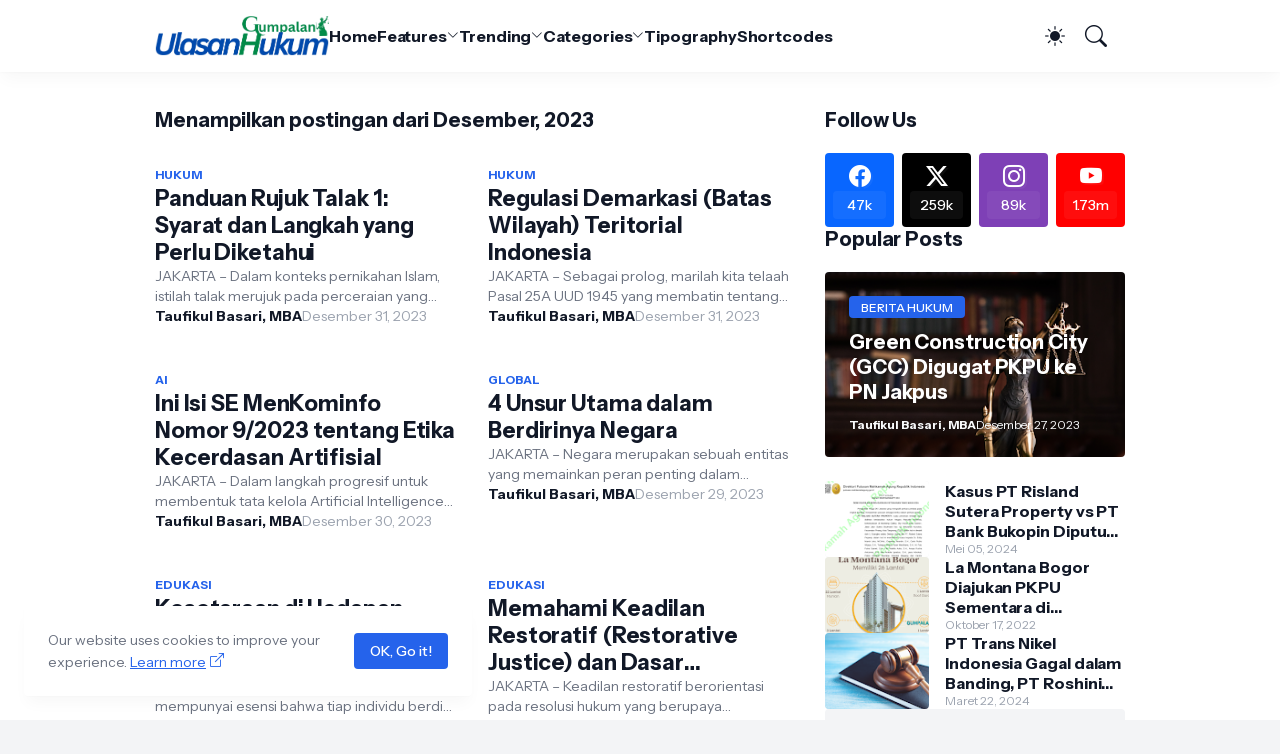

--- FILE ---
content_type: text/html; charset=UTF-8
request_url: https://www.gumpalan.com/2023/12/
body_size: 44680
content:
<!DOCTYPE html>
<html class='ltr' dir='ltr' lang='id' xmlns='http://www.w3.org/1999/xhtml' xmlns:b='http://www.google.com/2005/gml/b' xmlns:data='http://www.google.com/2005/gml/data' xmlns:expr='http://www.google.com/2005/gml/expr'>
<head>
<meta content='blogger' name='generator'/>
<meta content='text/html; charset=UTF-8' http-equiv='Content-Type'/>
<meta content='width=device-width, initial-scale=1, minimum-scale=1, user-scalable=yes' name='viewport'/>
<!-- DNS Prefetch -->
<link href='//fonts.googleapis.com' rel='preconnect'/>
<link crossorigin='' href='//fonts.gstatic.com' rel='preconnect'/>
<link href='//cdnjs.cloudflare.com' rel='preconnect'/>
<link href='//blogger.googleusercontent.com' rel='dns-prefetch'/>
<link href='//1.bp.blogspot.com' rel='dns-prefetch'/>
<link href='//2.bp.blogspot.com' rel='dns-prefetch'/>
<link href='//3.bp.blogspot.com' rel='dns-prefetch'/>
<link href='//4.bp.blogspot.com' rel='dns-prefetch'/>
<link href='//www.blogger.com' rel='dns-prefetch'/>
<!-- Site Info -->
<title>Gumpalan</title>
<meta content='Artikel, berita, dan opini terkait dengan dunia hukum, dilengkapi dengan kamus hukum sederhana untuk memadu pembaca secara lebih baik.' name='description'/>
<link href='https://www.gumpalan.com/2023/12/' rel='canonical'/>
<link href='https://www.gumpalan.com/favicon.ico' rel='icon' type='image/x-icon'/>
<meta content='#111827' name='theme-color'/>
<!-- Open Graph Meta Tags -->
<meta content='id' property='og:locale'/>
<meta content='object' property='og:type'/>
<meta content='Gumpalan' property='og:title'/>
<meta content='Gumpalan' property='og:site_name'/>
<meta content='Artikel, berita, dan opini terkait dengan dunia hukum, dilengkapi dengan kamus hukum sederhana untuk memadu pembaca secara lebih baik.' property='og:description'/>
<meta content='https://www.gumpalan.com/2023/12/' property='og:url'/>
<meta content='https://blogger.googleusercontent.com/img/b/R29vZ2xl/AVvXsEgleKgiFJUGAysNFFcYMJyAGvokpWwprgK14ai6TpellTeF8sRTYymYzIa68rI4h0os2hh09EUboGwX2hSZND3qc6kQfIMiDxGxqr-ywqq3J9oe2rTMXQ_nPnD-2E8hl_Ug1_6CF-gO75rh62iWs5KPf-tWPmMB91jLcgl4TNIWQ8wc36o7z4RnrlpyKYg/w1600/talak.jpg' property='og:image'/>
<!-- Twitter Meta Tags -->
<meta content='summary_large_image' name='twitter:card'/>
<!-- Feed Links -->
<link rel="alternate" type="application/atom+xml" title="Gumpalan - Atom" href="https://www.gumpalan.com/feeds/posts/default" />
<link rel="alternate" type="application/rss+xml" title="Gumpalan - RSS" href="https://www.gumpalan.com/feeds/posts/default?alt=rss" />
<link rel="service.post" type="application/atom+xml" title="Gumpalan - Atom" href="https://www.blogger.com/feeds/3779817284204146523/posts/default" />
<!-- Google Fonts -->
<link href='https://fonts.googleapis.com/css2?family=Instrument Sans:ital,wght@0,400;0,500;0,600;0,700;1,400;1,500;1,600;1,700&display=swap' rel='stylesheet'/>
<!-- Bootstrap Icons -->
<link href='https://cdnjs.cloudflare.com/ajax/libs/bootstrap-icons/1.13.1/font/bootstrap-icons.min.css' rel='stylesheet'/>
<!-- Site Styles -->
<style id='page-skin-1' type='text/css'><!--
/*
-----------------------------------------------
Blogger Template Style
Name:         HyperMag
Version:      1.3.0 - Premium
Author:       Pro Blogger Templates
Author Url:   https://probloggertemplates.com/
-----------------------------------------------*/
/*-- CSS Variables --*/
:root{
--body-font:Instrument Sans, sans-serif;
--menu-font:Instrument Sans, sans-serif;
--title-font:Instrument Sans, sans-serif;
--text-font:Instrument Sans, sans-serif;
--icon-font:"bootstrap-icons", bootstrap-icons;
--body-bg-color:#f3f4f6;
--body-bg:#f3f4f6 none repeat fixed top left;
--outer-bg:#ffffff;
--accent-color:#2563eb;
--accent-color-lite:#2563eb80;
--white-color:#ffffff;
--title-color:#111827;
--title-hover-color:#2563eb;
--text-color:#4b5563;
--summary-color:#6b7280;
--meta-color:#9ca3af;
--header-bg:#ffffff;
--header-color:#111827;
--header-hover-color:#2563eb;
--submenu-bg:#111827;
--submenu-color:#f9fafb;
--submenu-hover-color:#2563eb;
--submenu-gray-bg:#f9fafb0d;
--footer-bg:#111827;
--footer-color:#f9fafb;
--footer-hover-color:#2563eb;
--footer-text-color:#d1d5db;
--footer-gray-bg:#f9fafb0d;
--footerbar-bg:#020617;
--footerbar-color:#f9fafb;
--footerbar-hover-color:#2563eb;
--btn-bg:var(--accent-color);
--btn-color:var(--white-color);
--modal-bg:#ffffff;
--header:4.5rem;
--logo:2.5rem;
--container:60.625rem;
--sidebar:18.75rem;
--gap:2.25rem;
--aspect-ratio: 16/11;
--title-weight:700;
--letter-spacing:-0.005em;
--line-clamp:3;
--gray-bg:#f3f4f6;
--border-color:#f3f4f6;
--rgba: #111827;
--rgba-05: #11182705;
--rgba-08: #11182708;
--rgba-0d: #1118270d;
--rgba-e6: #111827e6;
--rgba-1a: #1118271a;
--rgba-33: #11182733;
--rgba-99: #11182799;
--shadow:0 1px 2px var(--rgba-05),0 10px 15px -3px var(--rgba-08);
--radius:0.25rem;
}
html.is-dark{
--body-bg-color:#374151;
--outer-bg:#1f2937;
--accent-color:#2563eb;
--accent-color-lite:#2563eb80;
--title-color:#f9fafb;
--title-hover-color:#2563eb;
--text-color:#d1d5db;
--summary-color:#d1d5db;
--meta-color:#9ca3af;
--header-bg:#111827;
--header-color:#f9fafb;
--header-hover-color:#2563eb;
--submenu-bg:#030712;
--submenu-color:#f9fafb;
--submenu-hover-color:#2563eb;
--submenu-gray-bg:rgba(255,255,255,.03);
--footer-bg:#111827;
--footer-color:#f9fafb;
--footer-hover-color:#2563eb;
--footer-text-color:#d1d5db;
--footer-gray-bg:rgba(255,255,255,.03);
--footerbar-bg:#030712;
--footerbar-color:#f9fafb;
--footerbar-hover-color:#2563eb;
--modal-bg:#374151;
--gray-bg:rgba(255,255,255,.03);
--border-color:rgba(255,255,255,.03);
--rgba: #111827;
--rgba-05: #11182705;
--rgba-08: #11182708;
--rgba-0d: #1118270d;
--rgba-e6: #111827e6;
--rgba-1a: #1118271a;
--rgba-33: #11182733;
--rgba-99: #11182799;
--shadow:0 1px 2px var(--rgba-0d),0 10px 15px -3px var(--rgba-33);
}
html.rtl{
--body-font:Cairo, sans-serif;
--menu-font:Cairo, sans-serif;
--title-font:Cairo, sans-serif;
--text-font:Cairo, sans-serif;
}
/*-- Reset CSS --*/
html,body,a,abbr,acronym,address,applet,b,big,blockquote,caption,center,cite,code,dd,del,dfn,div,dl,dt,em,fieldset,font,form,input,button,h1,h2,h3,h4,i,iframe,img,ins,kbd,label,legend,li,object,p,pre,q,s,samp,small,span,strike,strong,sub,sup,table,tbody,td,tfoot,th,thead,tr,tt,u,ul,var{padding:0;margin:0;border:0;vertical-align:baseline;background:0 0;text-decoration:none}dl,ul{list-style-position:inside;list-style:none}ul li{list-style:none}caption{text-align:center}img{width:auto;max-width:100%;height:auto;border:none}a,a:visited{text-decoration:none}.clearfix{clear:both}.section,.widget,.widget ul{margin:0;padding:0}abbr{text-decoration:none}.separator a{text-decoration:none!important;clear:none!important;float:none!important;margin-left:0!important;margin-right:0!important}#Navbar1,#navbar-iframe,.widget-item-control,a.quickedit,.home-link,.feed-links{display:none!important}.center{display:table;margin:0 auto;position:relative}.widget > h2,.widget > h3{display:none}.widget iframe{max-width:100%}button,input,select,textarea{background:transparent;font-family:var(--body-font);font-weight:normal;-webkit-appearance:none;-moz-appearance:none;appearance:none;outline:none;border:0;border-radius:0}button{cursor:pointer}input[type="search"]::-webkit-search-cancel-button{-webkit-appearance:none}.rtl{direction:rtl}iframe[src*="youtube.com"]{width:100%;height:auto;aspect-ratio:16/9}
/*-- Main CSS --*/
*{box-sizing:border-box}
*:after,*:before{display:inline-block;font-family:var(--icon-font);font-weight:400;font-style:normal;box-sizing:border-box}
html{font-size:100%;word-break:break-word;word-wrap:break-word;text-rendering:optimizeLegibility;-webkit-font-smoothing:antialiased;-webkit-text-size-adjust:100%}
body{background:var(--body-bg);background-color:var(--body-bg-color);font-family:var(--body-font);font-size:0.875rem;color:var(--text-color);font-weight:400;font-style:normal;line-height:1.25rem}
h1,h2,h3,h4{font-family:var(--title-font);font-weight:var(--title-weight)}
a{color:var(--accent-color)}
svg{display:inline-block;width:1em;height:1em;font-size:1em;line-height:1;overflow:visible}
.site-outer{width:100%;max-width:100%;background:var(--outer-bg);margin:0 auto}
.is-boxed .site-outer{width:calc(var(--container) + (var(--gap) * 2));max-width:100%;box-shadow:var(--shadow)}
.container{width:var(--container);max-width:100%}
.flex-c{display:flex;justify-content:center}
.flex-col{display:flex;flex-direction:column}
.flex-sb{display:flex;justify-content:space-between}
.content-wrap{display:grid;grid-template-columns:minmax(0,1fr) minmax(0,var(--sidebar));grid-template-areas:"main sidebar";gap:var(--gap);padding:var(--gap) 0}
.main-wrap{grid-area:main;display:flex;flex-direction:column;gap:var(--gap)}
.sidebar-wrap{grid-area:sidebar;display:flex;flex-direction:column;gap:var(--gap)}
:not(.rtl) .is-left .content-wrap,.rtl .is-right .content-wrap{grid-template-columns:minmax(0,var(--sidebar)) minmax(0,1fr);grid-template-areas:"sidebar main"}
.no-sidebar .content-wrap{grid-template-columns:minmax(0,1fr);justify-items:center;gap:0}
.no-sidebar .main-wrap{width:42.5rem;max-width:100%}
.no-sidebar .sidebar-wrap{display:none}
.title{color:var(--title-color);line-height:1.27em;letter-spacing:var(--letter-spacing)}
.post{position:relative}
.entry-thumbnail,.entry-avatar,.comments .avatar-image-container{display:block;position:relative;overflow:hidden;background:var(--gray-bg)}
.entry-thumbnail{width:100%;aspect-ratio:var(--aspect-ratio);border-radius:var(--radius)}
.thumbnail,.avatar{display:block;position:relative;width:100%;height:100%;background-size:cover;background-position:center;background-repeat:no-repeat;z-index:1;transform-origin:center;opacity:0;transition:opacity .25s ease}
.thumbnail.pbt-lazy,.avatar.pbt-lazy{opacity:1}
[class*="yt-img"]{display:flex;align-items:center;justify-content:center;position:absolute;right:50%;bottom:50%;width:2.5rem;height:2.5rem;background:rgb(255 255 255 / 10%);-webkit-backdrop-filter:saturate(1.1) blur(1.5rem);backdrop-filter:saturate(1.1) blur(1.5rem);font-size:1.5rem;color:var(--white-color);z-index:2;border-radius:50%;box-shadow:inset 0 0 0 1px rgb(255 255 255 / 3%);transform:translate(50%,50%)}
[class*="yt-img"]:before{content:"\f4f4";padding:0 0 0 1px}
.yt-img\:x1{transform:translate(50%,50%) scale(1.1)}
.yt-img\:x2{transform:translate(50%,50%) scale(.9)}
.yt-img\:x3{transform:translate(50%,50%) scale(.8)}
.yt-img\:x4{transform:translate(50%,50%) scale(.7)}
.entry-thumbnail:hover .thumbnail,.entry-inner:hover .thumbnail{filter:brightness(1.05)}
.entry-header{display:flex;flex-direction:column;gap:0.375rem}
.entry-tag{font-size:0.75rem;color:var(--accent-color);font-weight:700;text-transform:uppercase}
.entry-title{color:var(--title-color);line-height:1.27em;letter-spacing:var(--letter-spacing)}
.entry-title a{display:-webkit-box;-webkit-line-clamp:var(--line-clamp);-webkit-box-orient:vertical;overflow:hidden;color:currentColor}
.entry-title a:hover{color:var(--title-hover-color)}
.entry-excerpt{display:-webkit-box;-webkit-line-clamp:2;-webkit-box-orient:vertical;overflow:hidden}
.entry-meta{display:flex;flex-wrap:wrap;gap:0.375rem;font-size:0.75rem;color:var(--meta-color);line-height:1rem}
.entry-meta > span{display:flex;gap:0.375rem}
.entry-meta .author-name{color:var(--title-color);font-weight:700}
.entry-meta:has(.entry-author) .entry-time:before{content:'\002D';font-family:var(--body-font)}
.excerpt{font-family:var(--text-font);font-size:0.875rem;color:var(--summary-color);line-height:1.25rem}
.card .entry-inner{display:grid;grid-template-areas:"abs";position:relative;width:100%;height:100%;overflow:hidden;border-radius:var(--radius)}
.card .entry-thumbnail{grid-area:abs;width:100%;height:100%;aspect-ratio:unset;border-radius:0}
.card .entry-thumbnail:after{content:"";position:absolute;inset:0;background:linear-gradient(0,var(--rgba-99),var(--rgba-1a));z-index:2}
.card .yt-img{top:1.5rem;right:1.5rem;z-index:3;transform:translate(0)}
.rtl .card .yt-img{left:1.5rem;right:unset}
.card .entry-header{grid-area:abs;display:grid;align-content:end;gap:0.75rem;z-index:4;padding:1.5rem}
.cs .entry-thumbnail{background:var(--rgba-0d)}
.cs .entry-header{text-shadow:0 1px 2px var(--rgba-1a)}
.cs .entry-tag{display:flex;align-items:center;max-width:fit-content;height:1.375rem;background:var(--btn-bg);color:var(--btn-color);font-weight:500;text-shadow:none;padding:1px 0.75rem 0;border-radius:var(--radius)}
.cs .entry-title{display:-webkit-box;-webkit-line-clamp:var(--line-clamp);-webkit-box-orient:vertical;overflow:hidden;color:var(--white-color)}
.cs .entry-title a:hover{color:currentColor}
.cs .entry-meta{color:#f9fafb}
.cs .entry-meta .author-name{color:currentColor}
.btn{position:relative;font-weight:500;line-height:1;border-radius:var(--radius)}
.btn:focus{box-shadow:0 0 0 2px var(--accent-color-lite)}
.loader{display:flex;align-items:center;justify-content:center;position:relative;width:100%;height:100%;font-size:2.25rem;color:var(--accent-color)}
.loader svg{animation:rotate 2s linear infinite}
.loader circle{animation:dash 1.5s ease-in-out infinite}
.error-msg{display:flex;align-items:center;color:var(--meta-color);padding:var(--gap) 0}
.overlay-bg{position:fixed;inset:0;background:var(--rgba-99);-webkit-backdrop-filter:blur(0.125rem);backdrop-filter:blur(0.125rem);z-index:1000;visibility:hidden;opacity:0;transition:all .25s ease}
.show-overlay .search-overlay{visibility:visible;opacity:1}
.social a:before{text-shadow:0.125rem 0.125rem 0 var(--gray-bg)}
.social .blogger a:before{content:"\f1a6"}
.social .twitter a:before,.social .x a:before{content:"\f8db"}
.social .rss a:before{content:"\f521"}
.social .share a:before{content:"\f52d"}
.social .email a:before{content:"\f32c"}
.social .website a:before{content:"\f3ef"}
.social .external-link a:before{content:"\f1c5"}
.color .blogger a{color:#f57c00}
.color .apple a{color:#131313}
.color .amazon a{color:#fe9800}
.color .microsoft a{color:#0067B8}
.color .facebook a,.color .facebook-f a{color:#0866FF}
.color .twitter a,.color .twitter-x a,.color .x a{color:#000}
.color .youtube a{color:#FF0000}
.color .instagram a{color:#7e40b6}
.color .threads a{color:#131313}
.color .pinterest a,.color .pinterest-p a{color:#e60023}
.color .dribbble a{color:#ea4c89}
.color .linkedin a{color:#0a66c2}
.color .twitch a{color:#9147ff}
.color .rss a{color:#ffc200}
.color .skype a{color:#00aff0}
.color .stumbleupon a{color:#eb4823}
.color .vk a{color:#4a76a8}
.color .stack-overflow a{color:#f48024}
.color .github a{color:#24292e}
.color .soundcloud a{color:#ff7400}
.color .behance a{color:#191919}
.color .digg a{color:#0056d9}
.color .delicious a{color:#0076e8}
.color .codepen a{color:#131313}
.color .flipboard a{color:#f52828}
.color .reddit a{color:#ff4500}
.color .whatsapp a{color:#25d366}
.color .messenger a{color:#0866FF}
.color .snapchat a{color:#ffe700}
.color .telegram a{color:#3390ec}
.color .steam a{color:#112c5b}
.color .discord a{color:#7289da}
.color .quora a{color:#b92b27}
.color .tiktok a{color:#fe2c55}
.color .line a{color:#07b53b}
.color .share a{color:var(--meta-color)}
.color .email a{color:#888}
.color .website a,.color .external-link a{color:var(--title-color)}
.is-dark .color .website a,.is-dark .color .external-link a{color:var(--accent-color)}
.color .threads a{color:#000}
.color .mastodon a{color:#6364ff}
.color .bluesky a{color:#08f}
.header-ads{background:var(--gray-bg)}
.site-header{position:relative;z-index:100}
.main-header,.header-header{height:var(--header);background:var(--header-bg)}
.header-header{box-shadow:var(--shadow)}
.header-inner.is-fixed{position:fixed;top:calc(0% - (var(--header) * 2));left:0;width:100%;backface-visibility:hidden;visibility:hidden;opacity:0;transform:translateY(0);transition:all .35s ease-in-out}
.header-inner.is-fixed.show{visibility:visible;opacity:1;transform:translateY(calc(var(--header) * 2))}
.is-boxed .header-header{float:none;width:calc(var(--container) + (var(--gap) * 2));max-width:100%;margin:0 auto}
.header-items{display:flex;align-items:center;justify-content:space-between;gap:2rem}
.flex-left{display:flex;align-items:center;gap:2rem}
.menu-toggle{display:none;align-items:center;height:2.5rem;font-size:1.375rem;color:var(--header-color);padding:0 1.25rem}
.menu-toggle:after{content:"\f3fc"}
.menu-toggle:hover{color:var(--header-hover-color)}
.main-logo{display:flex;align-items:center;flex-shrink:0;height:var(--header);overflow:hidden}
.main-logo img{display:block;max-height:var(--logo)}
.main-logo .title{max-width:100%;font-family:var(--title-font);font-size:1.25rem;color:var(--header-color);line-height:var(--logo);font-weight:var(--title-weight);overflow:hidden;white-space:nowrap;text-overflow:ellipsis}
.main-logo .title a{color:var(--header-color)}
.main-logo .title a:hover{color:var(--header-hover-color)}
.main-logo #h1-off{display:none;visibility:hidden}
#main-menu .widget{display:none}
#main-menu .widget.is-ready{display:block}
.main-nav{display:flex;height:var(--header);gap:1.75rem}
.main-nav > li{position:relative;display:flex;flex-shrink:0}
.main-nav > li > a{display:flex;align-items:center;gap:0.25rem;font-family:var(--menu-font);font-size:1rem;color:var(--header-color);font-weight:700;letter-spacing:var(--letter-spacing);white-space:nowrap}
.main-nav > li > a > i[code]{line-height:1}
.main-nav > li > a > i[code]:before{content:attr(code)}
.main-nav .has-sub > a:after{content:"\f282";font-size:0.75rem;line-height:1;margin-top:-0.125rem}
.rtl .main-nav .has-sub > a:after{margin:-0.25rem 0.25rem 0 0}
.main-nav > li:hover > a{color:var(--header-hover-color)}
.main-nav .ul{position:absolute;top:100%;left:0;width:12rem;background:var(--submenu-bg);padding:0.5rem 0;box-shadow:var(--shadow);backface-visibility:hidden;pointer-events:none;visibility:hidden;opacity:0;transition:all .25s ease}
.rtl .main-nav .ul{left:auto;right:0}
.main-nav .sub.sm-1{left:-1rem}
.rtl .main-nav .sub.sm-1{right:-1rem}
.main-nav .sub.sm-2{top:-0.5rem;left:100%}
.rtl .main-nav .sub.sm-2{left:unset;right:100%}
.main-nav .sub li{position:relative}
.main-nav .sub li a{display:flex;align-items:center;justify-content:space-between;font-size:0.875rem;color:var(--submenu-color);font-weight:500;padding:0.5rem 1rem}
.main-nav .sub li:hover > a{color:var(--submenu-hover-color)}
.main-nav .sub .has-sub > a:after{content:"\f285";margin:0}
.rtl .main-nav .sub .has-sub > a:after{content:"\f284"}
.main-nav li:hover > .ul{backface-visibility:inherit;pointer-events:auto;visibility:visible;opacity:1}
.main-nav .has-mega{position:static}
.main-nav .mega{width:100%;padding:2rem 0}
.is-boxed .main-nav .mega{left:calc((100% - (var(--container) + 4.5rem)) / 2);width:calc(var(--container) + 4.5rem);max-width:100%}
.rtl .is-boxed .main-nav .mega{left:auto;right:calc((100% - (var(--container) + 4.5rem)) / 2)}
.mega{--vw:var(--container);--sep:4;--gap:1.5rem;--ih:calc(var(--vw) / 8.07220);--title-color:var(--submenu-color);--title-hover-color:var(--submenu-hover-color);--gray-bg:var(--submenu-gray-bg)}
.mega-tabs{display:flex;flex-direction:column;gap:var(--gap)}
.mega-tabs .nav{display:flex;gap:1rem}
.mega-tabs .nav a{display:flex;align-items:center;height:1.75rem;background:var(--gray-bg);font-size:0.875rem;color:var(--title-color);font-weight:500;padding:0 0.75rem;border-radius:var(--radius)}
.mega-tabs .nav a.active{background:var(--btn-bg);color:var(--btn-color)}
.mega-tabs [data-tab]{display:none}
.mega-tabs .active[data-tab]{display:block}
.mega .mega-items{display:grid;grid-template-columns:repeat(5,minmax(0,1fr));align-items:start;gap:var(--gap)}
.mega .post{display:grid;gap:0.75rem}
.has-mega:not(:hover) .mega .post{opacity:1;-webkit-animation:none;animation:none}
.mega .entry-thumbnail{height:var(--ih);aspect-ratio:unset}
.mega .thumbnail{width:calc((var(--vw) - (var(--gap) * var(--sep))) / 5);min-width:100%;height:var(--ih)}
.mega .entry-title{font-size:1rem}
.mega .error-msg{justify-content:center;height:10rem;padding:0}
.mega .loader{height:10rem}
.slide-menu{display:none;flex-direction:column;justify-content:flex-start;position:fixed;width:18.75rem;max-width:100%;height:100%;top:0;left:0;bottom:0;background:var(--outer-bg);overflow:hidden;z-index:1010;left:0;transform:translateX(-100%);visibility:hidden;box-shadow:0 0 15px var(--rgba-0d);transition:all .25s ease}
.rtl .slide-menu{left:unset;right:0;transform:translateX(100%)}
.menu-on .slide-menu,.rtl .menu-on .slide-menu{transform:translateX(0);visibility:visible}
.slide-menu-header{display:flex;align-items:center;justify-content:space-between;height:var(--header);background:var(--header-bg);box-shadow:var(--shadow)}
.mobile-logo{display:flex;flex:1;width:100%;overflow:hidden;padding:0 0 0 1.25rem}
.rtl .mobile-logo{padding:0 1.25rem 0 0}
.mobile-logo .homepage{max-width:100%;font-size:1.25rem;color:var(--header-color);line-height:var(--logo);font-weight:700;overflow:hidden;white-space:nowrap;text-overflow:ellipsis}
.mobile-logo .homepage:hover{color:var(--header-hover-color)}
.mobile-logo .logo-img img{display:block;width:auto;max-width:100%;height:auto;max-height:var(--logo)}
.hide-mobile-menu{display:flex;align-items:center;height:100%;color:var(--header-color);font-size:1.375rem;z-index:20;padding:0 1.25rem}
.hide-mobile-menu:before{content:"\f659"}
.hide-mobile-menu:hover{color:var(--header-hover-color)}
.slide-menu-flex{display:flex;height:calc(100% - var(--header));flex-direction:column;justify-content:space-between;overflow:hidden;overflow-y:auto;-webkit-overflow-scrolling:touch}
.mobile-menu{padding:1.25rem}
.mobile-menu ul li a{display:block;font-size:1.125rem;color:var(--title-color);font-weight:400;padding:0.75rem 0}
.mobile-menu > ul > li > a{font-family:var(--menu-font);font-weight:700;letter-spacing:var(--letter-spacing)}
.mobile-menu > ul > li > a > i{margin:0 0.25rem 0 0}
.rtl .mobile-menu > ul > li > a > i{margin:0 0 0 0.25rem}
.mobile-menu .sub{display:none;overflow:hidden;padding:0 0 0 1rem}
.rtl .mobile-menu .sub{padding:0 1rem 0 0}
.mobile-menu .has-sub li a{font-size:1rem;opacity:.75}
.mobile-menu .has-sub > a{display:flex;justify-content:space-between}
.mobile-menu .has-sub > a:has(i, svg, symbol){display:grid;grid-template-columns:auto minmax(0,1fr) auto}
.mobile-menu .has-sub > a:after{content:"\f282";font-size:1.25rem}
.mobile-menu .has-sub.expanded > a:after{content:"\f286"}
.mobile-menu ul li a:hover{color:var(--title-hover-color)}
.mm-footer{gap:1rem;padding:1.25rem}
.mm-footer ul{display:flex;flex-wrap:wrap;gap:0.5rem 1rem}
.mm-footer .social a{font-size:1rem}
.mm-footer .social a:hover{opacity:.9}
.mm-footer .links a{font-size:0.875rem;color:var(--title-color)}
.mm-footer .links a:hover{color:var(--title-hover-color)}
.flex-right{display:flex;gap:0.25rem;background:var(--header-bg);z-index:1}
.flex-right button{display:flex;align-items:center;justify-content:end;width:2.5rem;height:2.5rem;font-size:1.375rem;color:var(--header-color)}
.flex-right button:hover{color:var(--header-hover-color)}
.flex-right .darkmode-toggle{transform-origin:center}
.darkmode-toggle:before{content:"\f5a1";font-size:1.25rem}
.is-dark .darkmode-toggle:before{content:"\f495";font-size:1.125rem}
.darkmode-toggle.dark-on{animation:darkOn .5s ease}
.darkmode-toggle.dark-off{animation:darkOff .5s ease}
.flex-right .search-toggle:before{content:"\f52a"}
.main-search{display:flex;flex-direction:column;position:fixed;top:1.5rem;left:50%;width:30rem;max-width:calc(100% - 3rem);max-height:calc(100% - 3rem);background:var(--modal-bg);overflow:hidden;z-index:1010;border-radius:var(--radius);box-shadow:var(--shadow);visibility:hidden;opacity:0;transform:translate3d(-50%,50%,0);transition:all .25s ease}
.search-on .main-search{backface-visibility:inherit;visibility:visible;opacity:1;transform:translate3d(-50%,0,0)}
.main-search .form{display:flex;gap:1rem;flex-shrink:0;width:100%;height:4rem;padding:0 1.5rem}
.main-search .input{flex:1;width:100%;font-size:1rem;color:var(--title-color);font-weight:400}
.main-search .input::placeholder{color:var(--meta-color)}
.main-search .label{display:flex;align-items:center;font-size:1.125rem;color:var(--meta-color)}
.main-search .label:before{content:"\f52a"}
.main-search .loader{display:none;font-size:inherit;color:currentColor;padding:0 0 0.125rem}
.main-search .loader circle{stroke-width:4.0}
.main-search.loading .label:before{display:none}
.main-search.loading .loader{display:flex}
.main-search .close{align-self:center;font-size:0.75rem;color:var(--meta-color);font-weight:500;padding:0.125rem 0.5rem;border:1px solid var(--border-color);border-radius:var(--radius)}
.main-search .close:hover{color:var(--accent-color)}
.search-content{display:none;flex-direction:column;justify-content:space-between;height:calc(100% - 4rem);overflow:hidden;padding:1.5rem;border-top:1px solid var(--border-color)}
.search-content.visible{display:flex}
.search-results{flex:1;overflow:hidden}
.search-results.scroll{overflow-y:auto;-webkit-overflow-scrolling:touch}
.search-results::-webkit-scrollbar{background:transparent;height:0.5rem;width:0.5rem}
.search-results::-webkit-scrollbar-track{background:var(--gray-bg);border-radius:0.5rem}
.search-results::-webkit-scrollbar-thumb{background:var(--border-color);border-radius:0.5rem}
.search-results::-webkit-scrollbar-thumb:hover{background:var(--accent-color)}
.search-items{display:flex;flex-direction:column;gap:1.5rem}
.search-items .post{display:grid;grid-template-columns:minmax(0,6.5rem) minmax(0,1fr);gap:1rem}
.search-items .entry-header{align-self:center}
.search-items .entry-title{font-size:1rem}
.search-items .entry-title a{-webkit-line-clamp:2}
.main-search .view-all{flex-shrink:0;padding:1.5rem 0 0}
.main-search .view-all .btn{display:flex;align-items:center;justify-content:center;gap:0.5rem;height:2.5rem;background:var(--btn-bg);font-size:1rem;color:var(--btn-color);padding:0 1.5rem}
.main-search .view-all .btn:after{content:"\f138"}
.rtl .main-search .view-all .btn:after{content:"\f12f"}
.main-search .view-all:hover{opacity:.9}
.search-content .error-msg{justify-content:center;padding:1.5rem 0}
.search-on .overlay-bg{cursor:url("data:image/svg+xml,%3Csvg xmlns='http://www.w3.org/2000/svg' width='24' height='24' fill='%23ffffff' viewBox='0 0 16 16'%3E%3Cpath d='M2.146 2.854a.5.5 0 1 1 .708-.708L8 7.293l5.146-5.147a.5.5 0 0 1 .708.708L8.707 8l5.147 5.146a.5.5 0 0 1-.708.708L8 8.707l-5.146 5.147a.5.5 0 0 1-.708-.708L7.293 8 2.146 2.854Z'/%3E%3C/svg%3E"),auto;visibility:visible;opacity:1}
.featured{--height:27rem}
.featured .widget{display:none;position:relative;background:var(--rgba);overflow:hidden}
.featured .widget.getPosts,.featured .widget.PopularPosts{display:block}
.featured .widget-content{position:relative;height:var(--height);z-index:2}
.featured .loader{height:var(--height)}
.featured .error-msg{justify-content:center;height:var(--height);padding:0}
.featured-items{display:grid;grid-template-rows:minmax(0,1fr) minmax(0,auto);align-items:center;height:var(--height)}
.featured-items .first{position:static}
.featured-items .first .entry-thumbnail{position:absolute;inset:0;aspect-ratio:unset;z-index:0;border-radius:0}
.featured-items .first .entry-thumbnail:after{content:'';position:absolute;inset:0;background:linear-gradient(0,var(--rgba-99),var(--rgba-1a));z-index:2}
.featured-items .first .entry-header{position:relative;gap:1rem;max-width:65%;z-index:3}
.featured-items .first .entry-title{font-size:2rem}
.featured-items .first .entry-meta{font-size:0.875rem;line-height:1.25rem}
.featured-items .grid{display:grid;grid-template-columns:repeat(3,minmax(0,1fr));align-items:start;gap:1.5rem;position:relative;background:rgb(255 255 255 / 10%);-webkit-backdrop-filter:saturate(1.1) blur(1.5rem);backdrop-filter:saturate(1.1) blur(1.5rem);z-index:4;padding:1.5rem;border-radius:var(--radius) var(--radius) 0 0;box-shadow:inset 0 1px 0 0 rgb(255 255 255 / 3%),inset 1px 0 0 0 rgb(255 255 255 / 3%),inset -1px 0 0 rgb(255 255 255 / 3%)}
.featured-items .grid .post{display:grid;grid-template-columns:minmax(0,6.5rem) minmax(0,1fr);gap:1rem}
.featured-items .grid .entry-header{align-self:center}
.featured-items .grid .entry-title{font-size:1rem}
.featured-items .grid .entry-title a:hover{opacity:.9}
.featured-ads{background:var(--gray-bg)}
.featured-ads .widget{padding:var(--gap) 0}
.widget-title{display:flex;justify-content:space-between;gap:1rem;position:relative;margin:0 0 1.25rem}
.widget-title .title{font-size:1.25rem}
.widget-title .title-link{display:flex;align-items:center;gap:0.25rem;font-size:0.875rem;color:var(--accent-color);font-weight:500}
.widget-title .title-link:after{content:"\f138";font-size:1rem}
.rtl .widget-title .title-link:after{content:"\f12f"}
.widget-title .title-link:hover{opacity:.9}
.content-section{display:flex;flex-direction:column;gap:var(--gap)}
.content-section .widget{display:none;position:relative}
.content-section .widget.getPosts,.content-section .widget.is-ad{display:block}
.content-section .widget-content{position:relative}
.content-section .loader{height:12rem}
.grid-items{display:grid;grid-template-columns:repeat(2,minmax(0,1fr));align-items:start;gap:2rem}
.grid-items .post{display:grid;gap:0.75rem}
.grid-items .entry-header{gap:0.5rem}
.grid-items .entry-title{font-size:1.375rem}
.grid-items .entry-meta{font-size:0.875rem;line-height:1.25rem}
.list-items{display:flex;flex-direction:column;gap:2rem}
.list-items .post{display:grid;grid-template-columns:minmax(0,18rem) minmax(0,1fr);gap:1.5rem}
.list-items .entry-header{align-self:center;gap:0.5rem}
.list-items .entry-title{font-size:1.375rem}
.list-items .entry-meta{font-size:0.875rem;line-height:1.25rem}
.block1-items{display:grid;grid-template-columns:repeat(2,minmax(0,1fr));align-items:start;gap:2rem}
.block1-items .first{display:grid;gap:0.75rem}
.block1-items .first .entry-header{gap:0.5rem}
.block1-items .first .entry-title{font-size:1.375rem}
.block1-items .first .entry-meta{font-size:0.875rem;line-height:1.25rem}
.block1-list{display:flex;flex-direction:column;gap:1.5rem}
.block1-list .post{display:grid;grid-template-columns:minmax(0,6.5rem) minmax(0,1fr);gap:1rem}
.block1-list .entry-header{align-self:center}
.block1-list .entry-title{font-size:1rem}
.block2-items{display:grid;gap:2rem}
.block2-items .card{aspect-ratio:16/9}
.block2-items .card .entry-title{font-size:1.875rem}
.block2-items .card .entry-meta{font-size:0.875rem;line-height:1.25rem}
.block2-grid{display:grid;grid-template-columns:repeat(2,minmax(0,1fr));align-items:start;gap:2rem}
.block2-grid .post{display:grid;gap:0.75rem}
.block2-grid .entry-header{gap:0.5rem}
.block2-grid .entry-title{font-size:1.375rem}
.block2-grid .entry-meta{font-size:0.875rem;line-height:1.25rem}
.story-items .card{--line-clamp:6}
.story-items{display:grid;grid-template-columns:repeat(3,minmax(0,1fr));gap:1.5rem}
.story-items .post{aspect-ratio:11/16}
.story-items .entry-title{font-size:1.125rem}
.type-video{--title-color:#f9fafb;--summary-color:#d1d5db;--meta-color:#d1d5db}
.type-video{background:var(--rgba);background-repeat:no-repeat;background-size:cover;background-position:center;overflow:hidden;padding:1.5rem;border-radius:var(--radius)}
.type-video:before{content:"";position:absolute;inset:0;background:var(--rgba-99);-webkit-backdrop-filter:saturate(1.1) blur(1.5rem);backdrop-filter:saturate(1.1) blur(1.5rem);z-index:0}
.video-items{display:grid;grid-template-columns:repeat(2,minmax(0,1fr));align-items:start;gap:2rem}
.video-items .first{display:grid;gap:0.75rem}
.video-items .entry-thumbnail{background:var(--rgba-0d)}
.video-items .first .entry-header{gap:0.5rem}
.video-items .first .entry-title{font-size:1.375rem}
.video-items .first .entry-meta{font-size:0.875rem;line-height:1.25rem}
.video-grid{display:grid;grid-template-columns:repeat(2,minmax(0,1fr));align-items:start;gap:1.5rem}
.video-grid .post{display:grid;gap:0.75rem}
.video-grid .entry-title{font-size:1rem}
.query-error{font-size:0.875rem;color:var(--meta-color);text-align:center;margin:3rem 0}
.blog-posts .post.ad-type{display:block}
.blog-post{display:flex;flex-direction:column;gap:var(--gap)}
.post-header{gap:1rem}
#breadcrumb{display:flex;align-items:center;gap:0.125rem;font-size:0.875rem;color:var(--accent-color);font-weight:500}
#breadcrumb a{color:currentColor}
#breadcrumb a:hover{opacity:.9}
#breadcrumb .sep:after{content:"\f285";font-size:0.75rem}
.rtl #breadcrumb .sep:after{content:"\f284"}
.post-header .entry-title{font-size:2.375rem;color:var(--title-color)}
.post-meta{align-items:center;gap:1rem;margin:0.125rem 0 0}
.post-meta .align-left{display:grid;grid-template-columns:minmax(0,auto) minmax(0,1fr);align-items:center;gap:0.75rem}
.post-meta .entry-meta{flex-direction:column;gap:0.125rem;font-size:.875rem;line-height:1.25rem}
.post-meta .entry-avatar{width:2.5rem;height:2.5rem;border-radius:50%}
.post-meta .avatar{z-index:2;border-radius:50%}
.post-meta .entry-time:before{display:none}
.share-toggle{display:flex;align-items:center;justify-content:flex-end;width:2.5rem;height:2.5rem;font-size:1.5rem;color:var(--title-color)}
.share-toggle:before{content:"\f1c6"}
.share-toggle:hover{color:var(--title-hover-color)}
.entry-content{padding:1.5rem 0 0}
.post-body{position:relative;font-family:var(--text-font);font-size:1rem;color:var(--text-color);line-height:1.5em}
.post-body p{margin-bottom:1.5rem}
.post-body h1,.post-body h2,.post-body h3,.post-body h4{font-size:1.125rem;color:var(--title-color);line-height:1.35em;margin:0 0 1rem}
.post-body h1{font-size:2.25rem}
.post-body h2{font-size:1.875rem}
.post-body h3{font-size:1.5rem}
.post-body img{height:auto!important;border-radius:var(--radius)}
blockquote{position:relative;background:var(--gray-bg);color:var(--title-color);font-style:normal;padding:1.5rem;margin:0 0 1.5rem;border-radius:var(--radius)}
blockquote:before{position:absolute;top:0.75rem;left:0.75rem;content:"\f6b0";font-size:3rem;color:var(--title-color);font-style:normal;line-height:1;opacity:.05}
.rtl blockquote:before{left:unset;right:0.75rem}
.post-body ul,.post-body ol{padding:0 0 0 1.5rem;margin:0}
.rtl .post-body ul,.rtl .post-body ol{padding:0 1.5rem 0 0}
.post-body ul ul,.post-body ul ol,.post-body ol ol,.post-body ol ul,.post-body li + li{margin:0.75rem 0 0}
.post-body ul li,.post-body ol li{list-style:none}
.post-body ul li:before{content:"\f287";font-size:0.375rem;line-height:1rem;vertical-align:middle;margin:0 0.375rem 0 0}
.post-body ul li ul li:before{content:"\f28a"}
.rtl .post-body ul li:before{margin:0 0 0 0.375rem}
.post-body ol{counter-reset:pbt}
.post-body ol > li{counter-increment:pbt;list-style:none}
.post-body ol > li:before{content:counters(pbt,".")".";font-family:inherit;font-size:1em;margin:0 0.375em 0 0}
.rtl .post-body ol > li:before{margin:0 0 0 0.375em}
.post-body u{text-decoration:underline}
.post-body strike{text-decoration:line-through}
.post-body sup{vertical-align:super}
.post-body a{color:var(--accent-color)}
.post-body a:hover{text-decoration:underline}
.post-body .button{display:inline-block;height:2.5rem;background:var(--btn-bg);font-family:var(--body-font);font-size:1rem;color:var(--btn-color);line-height:2.5rem;text-decoration:none!important;cursor:pointer;padding:0 1.5rem;margin:0 0.5rem 0.5rem 0}
.rtl .post-body .button{margin:0 0 0.5rem 0.5rem}
.post-body .button.x2{height:3rem;font-size:1rem;line-height:3rem}
.post-body .button.is-c,.rtl.post-body .button.is-c{margin:0 0.25rem 0.5rem}
.post-body .button[disabled]{opacity:.5}
.post-body .button:not([disabled]):hover{opacity:.9}
.post-body .button.color{color:var(--white-color)}
.post-body .button.color:focus{box-shadow:0 0 0 2px var(--border-color)}
.post-body .button.x2 span{display:inline-block;background:rgb(255 255 255 / 5%);font-size:0.875rem;line-height:1;padding:0.25rem 0.5rem;margin:0 0 0 1.5rem;border-radius:var(--radius)}
.rtl .post-body .button.x2 span{margin:0 1.5rem 0 0}
.post-body .button:before{font-style:normal;vertical-align:middle;line-height:1;margin:0 0.5rem 0 0}
.rtl .post-body .button:before{margin:0 0 0 0.5rem}
.post-body .btn.x2:before{font-size:1.25rem}
.post-body .btn.preview:before{content:"\f33e"}
.post-body .btn.download:before{content:"\f294"}
.post-body .btn.link:before{content:"\f470"}
.post-body .btn.cart:before{content:"\f23d"}
.post-body .btn.info:before{content:"\f430"}
.post-body .btn.share:before{content:"\f52d"}
.post-body .btn.contact:before{content:"\f32c"}
.post-body .btn.phone:before{content:"\f5b4"}
.post-body .btn.gift:before{content:"\f3eb"}
.post-body .btn.whatsapp:before{content:"\f618"}
.post-body .btn.paypal:before{content:"\f662"}
.post-body .btn.telegram:before{content:"\f5b3"}
.post-body .btn.continue:before{content:"\f138"}
.rtl .post-body .btn.continue:before{content:"\f12f"}
.alert-message{display:block;position:relative;background:#22c55e15;color:#22c55e;overflow:hidden;padding:1.5rem;border-radius:var(--radius)}
.alert-message.alert-info{background:#3b82f615;color:#3b82f6}
.alert-message.alert-warning{background:#eab30815;color:#eab308}
.alert-message.alert-error{background:#ef444415;color:#ef4444}
.alert-message:before{content:'\f26a';font-size:1rem;vertical-align:middle;margin:0 0.5rem 0 0}
.rtl .alert-message:before{margin:0 0 0 0.5rem}
.alert-message.alert-info:before{content:'\f430'}
.alert-message.alert-warning:before{content:'\f33a'}
.alert-message.alert-error:before{content:'\f622'}
.alert-message a:not(.btn){color:currentColor;text-decoration:underline}
.alert-message a:not(.btn):hover{opacity:.9}
.post-body table{width:100%;overflow-x:auto;text-align:left;border-collapse:collapse;border:1px solid var(--border-color)}
.rtl .post-body table{text-align:right}
.post-body table td,.post-body table th{padding:0.5rem 1rem;border:1px solid var(--border-color)}
.post-body table thead th{color:var(--title-color)}
table.tr-caption-container,table.tr-caption-container td,table.tr-caption-container th{line-height:1rem;padding:0;border:0}
table.tr-caption-container td.tr-caption{font-size:0.75rem;padding:0.25rem 0 0 0}
.pbt-toc-wrap{display:flex;width:100%;margin:0}
.pbt-toc-inner{display:flex;flex-direction:column;position:relative;max-width:100%;background:var(--gray-bg);overflow:hidden;font-size:1rem;color:var(--title-color);line-height:1.5rem;border-radius:var(--radius)}
.pbt-toc-title{display:flex;align-items:center;justify-content:space-between;gap:1.5rem;position:relative;height:3rem;font-size:1.25rem;color:var(--title-color);padding:0 1.5rem}
.pbt-toc-title-text{display:flex;align-items:center;gap:0.5rem;font-family:var(--title-font);font-weight:var(--title-weight)}
.pbt-toc-title-text:before{content:"\f475";font-size:1.25rem}
.rtl .pbt-toc-title-text:before{margin:0 0 0 0.5rem}
.pbt-toc-title:after{content:"\f282";font-size:1.25rem}
.pbt-toc-title.is-expanded:after{content:"\f286"}
#pbt-toc{display:none;padding:1.5rem}
#pbt-toc ol{counter-reset:pbtToc}
#pbt-toc li{counter-increment:pbtToc}
#pbt-toc li:before{content:counters(pbtToc,".")"."}
#pbt-toc[data-count="false"] li:before{display:none}
#pbt-toc li a{color:var(--accent-color)}
#pbt-toc li a:hover{text-decoration:underline}
.post-body .contact-form-widget{display:table;width:100%;font-family:var(--body-font)}
.post-body .contact-form-form{grid-template-columns:repeat(2,minmax(0,1fr))}
.post-body .contact-form-widget .cf-s{font-size:1rem}
.post-body .contact-form-email-message,.post-body .contact-form-button,.post-body .contact-form-form p{grid-column:1/3}
.post-body pre,pre.code-box{display:block;background:var(--gray-bg);font-family:monospace;font-size:0.875rem;color:var(--title-color);white-space:pre-wrap;line-height:1.25rem;padding:1.5rem;border:1px solid var(--border-color);border-radius:var(--radius)}
.post-body .google-auto-placed{margin:1.5rem 0}
.post-card{display:block;position:relative;min-height:5rem;background:var(--gray-bg);font-family:var(--body-font);font-size:0.875rem;font-weight:400;line-height:1.25rem;padding:1.25rem;border-radius:var(--radius)}
.post-card .post{display:grid;grid-template-columns:minmax(0,12rem) minmax(0,1fr);gap:1rem}
.post-card .entry-header{align-self:center;gap:0.5rem}
.post-card .entry-headline{font-size:0.75rem;color:var(--accent-color);font-weight:700;text-transform:uppercase}
.post-card .entry-title{font-size:1.25rem;margin:0}
.post-card .entry-title a{color:var(--title-color);text-decoration:none;-webkit-line-clamp:2}
.post-card .entry-title a:hover{color:var(--title-hover-color)}
.post-card .entry-meta{font-size:0.875rem;line-height:1.25rem}
.post-card .loader{min-height:5rem}
.post-card .error-msg{padding:1.5rem}
.cta-card{display:flex;align-items:center;gap:1rem;overflow:hidden;background:var(--gray-bg);font-family:var(--body-font);font-size:0.875rem;color:var(--title-color);font-weight:400;line-height:1.25rem;padding:1.25rem;border-radius:var(--radius)}
.is-dark .cta-card{background:var(--gray-bg)}
.cta-card .card-header{display:flex;align-items:center;flex:1;gap:1rem}
.cta-card .card-icon{display:flex;align-items:center;justify-content:center;width:4rem;height:4rem;background:var(--outer-bg);font-size:1.5rem;border-radius:var(--radius)}
.cta-card .card-icon i:before{content:attr(data-icon)}
.cta-card .card-info{display:flex;flex:1;flex-direction:column;gap:0.25rem}
.cta-card .card-title{display:-webkit-box;font-family:var(--title-font);font-size:1.25rem;font-weight:var(--title-weight);line-height:1.27em;overflow:hidden;-webkit-line-clamp:1;-webkit-box-orient:vertical}
.cta-card .card-meta{font-size:0.875rem;color:var(--meta-color)}
.cta-card a.card-btn{display:flex;align-items:center;justify-content:center;height:2.5rem;background:var(--btn-bg);font-size:1rem;color:var(--btn-color);text-decoration:none;padding:0 1.5rem}
.cta-card a.card-btn:hover{opacity:.9}
.gd-link{display:flex;flex-direction:column}
.gd-link .gd-countdown{display:none;flex-direction:column;justify-content:center;gap:0.75rem;background:var(--gray-bg);min-width:fit-content;font-family:var(--body-font);text-align:center;padding:2rem;border-radius:calc(var(--radius) * 2)}
.gd-countdown .gd-seconds{font-size:2.25rem;color:var(--title-color);font-weight:var(--title-weight)}
.gd-countdown .gd-message{font-size:1rem;color:var(--text-color);line-height:1.5rem}
.gd-link.loading .gd-countdown{display:flex}
.gd-link .goto-link,.gd-link.loading .get-link,.gd-link.loaded .get-link{display:none}
.gd-link.loaded .goto-link{display:inline-block}
.gd-link .goto-link.link:before{content:"\f119"}
.gd-link button.button{margin:0}
.gd-btn{margin:0!important}
.gd-btn:before{margin:0}
.has-loader.loading{display:flex!important;gap:0.375rem}
.has-loader.loading:before{display:none}
.has-loader .loader{display:none;width:auto;font-size:1.25rem;color:var(--white-color)}
.has-loader.loading .loader{display:flex}
.pagination{display:none;align-items:center;justify-content:center;gap:1rem;margin:1.5rem 0 0}
.pagination.visible{display:flex}
.pagination .info{font-size:1rem;line-height:1.5rem}
.pagination .btn{display:flex;align-items:center;gap:0.5rem;height:2.5rem;background:var(--btn-bg);font-size:1rem;color:var(--btn-color);padding:0 1.5rem}
.pagination .prev:before,.rtl .pagination .next:after{content:"\f12f"}
.pagination .next:after,.rtl .pagination .prev:before{content:"\f138"}
.pagination .btn:hover{opacity:.9}
.entry-labels{display:flex;flex-wrap:wrap;gap:0.5rem;margin:var(--gap) 0 0}
.entry-labels > *{display:flex;align-items:center;height:1.5rem;background:var(--gray-bg);font-size:0.75rem;color:var(--title-color);font-weight:500;padding:0 0.5rem;border-radius:var(--radius)}
.entry-labels span{background:var(--title-color);color:var(--white-color)}
.is-dark .entry-labels span{background:var(--title-color);color:var(--outer-bg)}
.entry-labels a:hover{background:var(--btn-bg);color:var(--btn-color)}
.post-share{margin:1.5rem 0 0}
.share-a{display:flex;flex-wrap:wrap;align-items:start;gap:0.5rem}
.share-a .sl{display:flex;align-items:center;justify-content:center;width:2.5rem;height:2.5rem;background:currentColor;font-size:1.25rem;border-radius:var(--radius)}
.share-a .has-span .sl{display:flex;gap:0.5rem;width:auto;padding:0 1rem}
.share-a .sl:before{--gray-bg:rgb(255 255 255 / 5%);color:var(--white-color)}
.share-a .sl span{font-size:0.875rem;color:var(--white-color);font-weight:500}
.share-a .share-label .sl{position:relative;background:var(--outer-bg);font-size:1.125rem;color:var(--title-color);line-height:1;overflow:visible;margin:0 0.25rem 0 0;border:0.063rem solid var(--border-color)}
.rtl .share-a .share-label .sl{margin:0 0 0 0.25rem;transform:scaleX(-1)}
.share-a .share-label .sl:before,.share-a .share-label .sl:after{content:"";position:absolute;height:0;width:0;pointer-events:none;top:calc(50% - 0.375rem);right:-0.75rem;border:0.375rem solid transparent;border-left-color:var(--border-color)}
.share-a .share-label .sl:after{top:calc(50% - 0.375rem);right:-0.625rem;border:0.375rem solid transparent;border-left-color:var(--outer-bg)}
.share-a .share-label i:before{content:"\f52d"}
.share-a .show-more .sl{background:var(--gray-bg);font-size:1.5rem}
.share-a .show-more .sl:before{content:"\f64d";color:var(--meta-color)}
.share-a li:not(.share-label) .sl:hover{opacity:.9}
.share-modal{display:flex;flex-direction:column;position:fixed;top:50%;left:50%;width:28rem;max-width:calc(100% - 3rem);background:var(--modal-bg);overflow:hidden;z-index:1010;padding:1.5rem;box-shadow:var(--shadow);border-radius:var(--radius);visibility:hidden;opacity:0;transform:translate3d(-50%,0,0);transition:all .25s ease}
.modal-header{display:flex;align-items:center;justify-content:space-between;padding:0 0 1rem;margin:0 0 1rem;border-bottom:1px solid var(--border-color)}
.share-modal .title{font-family:var(--title-font);font-size:1rem;color:var(--title-color);font-weight:var(--title-weight);text-transform:capitalize}
.hide-modal{display:flex;font-size:1.375rem;color:var(--title-color)}
.hide-modal:before{content:"\f659"}
.hide-modal:hover{color:var(--title-hover-color)}
.share-b{display:grid;grid-template-columns:repeat(4,minmax(0,1fr));gap:1rem;margin:0 0 1.5rem}
.share-b a{display:flex;align-items:center;justify-content:center;height:2.5rem;background:currentColor;font-size:1.25rem;border-radius:var(--radius)}
.share-b a:before{--gray-bg:rgb(255 255 255 / 5%);color:var(--white-color)}
.share-b a:hover{opacity:.9}
.copy-link{display:flex;gap:0.75rem;position:relative;width:100%;height:2.5rem;margin:1rem 0 0}
.copy-link:before{content:"\f470";position:absolute;top:50%;left:1.25rem;font-size:1.25rem;color:var(--title-color);transform:translate(-50%,-50%)}
.rtl .copy-link:before{left:unset;right:1.25rem;transform:translate(50%,-50%)}
.copy-link.copied:before{content:"\f26f";color:#3fbb50;animation:copyOn .5s ease}
.copy-link.copied-off:before{animation:copyOff .5s ease}
.copy-link input{flex:1;width:100%;background:var(--gray-bg);font-size:0.875rem;color:var(--text-color);padding:0 1rem 0 2.5rem;border-radius:var(--radius)}
.rtl .copy-link input{padding:0 2.5rem 0 1rem}
.copy-link input:focus{box-shadow:0 0 0 2px var(--accent-color-lite)}
.copy-link button{display:flex;align-items:center;justify-content:center;max-width:fit-content;background:var(--btn-bg);font-size:1rem;color:var(--btn-color);padding:0 1.5rem}
.copy-link button:hover{opacity:.9}
.share-on .overlay-bg{visibility:visible;opacity:1}
.share-on .share-modal{visibility:visible;opacity:1;transform:translate3d(-50%,-50%,0)}
.post-footer{gap:var(--gap)}
.about-author{display:flex;gap:1rem;padding:1.5rem;border:1px solid var(--border-color);border-radius:var(--radius)}
.about-author .author-avatar{width:4rem;height:4rem;border-radius:50%}
.author-description{flex:1;gap:0.5rem}
.about-author .author-title{font-size:1.25rem;color:var(--title-color);line-height:1.27rem}
.about-author .author-title a{color:var(--title-color)}
.about-author .author-title a:hover{color:var(--title-hover-color)}
.author-description .author-text{display:block;font-size:1rem;line-height:1.5rem}
.author-description .author-text br,.author-description .author-text a{display:none}
.author-links{display:flex;flex-wrap:wrap;gap:1rem}
.author-links a{display:block;font-size:1rem;color:var(--text-color)}
.author-links a:hover{opacity:.9}
#related-posts{display:none}
.related-wrap .loader{height:12rem}
.related-items{display:grid;grid-template-columns:repeat(3,minmax(0,1fr));align-items:start;gap:1.5rem}
.related-items .post{display:grid;gap:0.75rem}
.related-items .entry-thumbnail{width:100%;aspect-ratio:var(--aspect-ratio)}
.related-items .entry-title{font-size:1rem}
.blog-post-comments{display:none;flex-direction:column}
.blog-post-comments.visible{display:flex}
.blog-post-comments .fb_iframe_widget_fluid_desktop{float:left;display:block!important;width:calc(100% + 1rem)!important;max-width:calc(100% + 1rem)!important;margin:0 -0.5rem}
.blog-post-comments .fb_iframe_widget_fluid_desktop span,.blog-post-comments .fb_iframe_widget_fluid_desktop iframe{float:left;display:block!important;width:100%!important}
#disqus_thread,.fb-comments{clear:both;padding:0}
.comments-header{gap:0.5rem;margin:0 0 1.5rem}
.no-comments.no-comment-form .comments-header,.comments-title{margin:0}
.comment-thread ol{padding:0;margin:0}
.comment-thread .comment{position:relative;list-style:none;padding:1.5rem;margin:1.5rem 0 0;border:1px solid var(--border-color);border-radius:var(--radius)}
.comment-thread .comment .comment{background:var(--gray-bg);border:0}
.toplevel-thread ol > li:first-child{margin:0}
.toplevel-thread ol > li:first-child > .comment-block{padding-top:0;margin:0;border:0}
.comment-thread ol ol .comment:before{content:"\f132";position:absolute;left:-2.25rem;top:-0.5rem;font-size:1.25rem;color:var(--border-color)}
.rtl .comment-thread ol ol .comment:before{content:"\f131";left:unset;right:-2.25rem}
.comments .comment-replybox-single iframe{padding:0 0 0 3.5rem;margin:1rem 0 0}
.rtl .comments .comment-replybox-single iframe{padding:0 3.5rem 0 0}
.comment-thread .avatar-image-container{position:absolute;top:1.5rem;left:1.5rem;width:2.5rem;height:2.5rem;overflow:hidden;border-radius:50%}
.rtl .comment-thread .avatar-image-container{left:auto;right:1.5rem}
.comment-thread .comment .comment .avatar-image-container{left:1.5rem}
.rtl .comment-thread .comment .comment .avatar-image-container{left:unset;right:1.5rem}
.avatar-image-container img{display:block;width:100%;height:100%}
.comments .comment-block{display:flex;flex-direction:column;gap:0.75rem}
.comments .comment-header{padding:0 0 0 3.5rem}
.rtl .comments .comment-header{padding:0 3.5rem 0 0}
.comments .comment-header .user{display:inline-block;font-family:var(--title-font);font-size:1.125rem;color:var(--title-color);font-weight:var(--title-weight);font-style:normal;line-height:1.27em}
.comments .comment-header .user a{color:var(--title-color)}
.comments .comment-header .user a:hover{color:var(--title-hover-color)}
.comments .comment-header .icon.user{display:none}
.comments .comment-header .icon.blog-author{display:inline-block;background:var(--accent-color);-webkit-background-clip:text;background-clip:text;font-size:0.875rem;color:var(--accent-color);-webkit-text-fill-color:transparent;vertical-align:top;margin:-0.5rem 0 0 0.25rem}
.rtl .comments .comment-header .icon.blog-author{margin:-0.5rem 0.25rem 0 0}
.comments .comment-header .icon.blog-author:before{content:"\f4b5"}
.comments .comment-header .datetime{display:block;font-size:0.75rem;line-height:1rem}
.comment-header .datetime a{color:var(--meta-color)}
.comments .comment-content{display:block;font-family:var(--text-font);font-size:1rem;color:var(--text-color);line-height:1.5rem}
.comments .comment-content > a:hover{text-decoration:underline}
.comments .comment-video{position:relative;width:100%;height:auto;aspect-ratio:16/9;overflow:hidden;cursor:pointer;border-radius:var(--radius)}
.comments .comment-video img{display:block;width:100%;height:100%;object-fit:cover;z-index:1}
.comments .comment-video:after{content:"";position:absolute;top:0;left:0;width:100%;height:100%;background:var(--rgba-1a);z-index:2}
.comments .comment-video .yt-img{z-index:3;transform:translate(50%, 50%) scale(1.2);transition:all .17s ease}
.comments .comment-video:hover .yt-img{transform:translate(50%, 50%) scale(1.5)}
.comments .comment-image{aspect-ratio:16/9;object-fit:cover;border-radius:var(--radius)}
.comments .comment-actions{display:flex;gap:1rem}
.comments .comment-actions a{display:inline-block;font-size:0.875rem;color:var(--accent-color)}
.comments .comment-actions a:hover{color:var(--accent-color);text-decoration:underline}
.item-control{display:none}
.loadmore.loaded a{display:inline-block;border-bottom:1px solid var(--border-color);text-decoration:none;margin:1rem 0 0 0}
.comments .continue{display:none}
.comments .comment-replies{padding:0 0 0 3.5rem}
.rtl .comments .comment-replies{padding:0 3.5rem 0 0}
.thread-expanded .thread-count a,.loadmore.hidden,.comment-thread .comment .comment .comment-replies,.comment-thread .comment .comment .comment-replybox-single{display:none}
.comments .footer{float:left;width:100%;font-size:0.875rem;margin:0}
.comments-message{color:var(--meta-color);font-style:italic}
.has-comments.no-comment-form .comments-message{margin:1.5rem 0 0}
.comments-message > a{color:var(--accent-color)}
.comments-message > a:hover{color:var(--title-color)}
.comments-message > em{color:#ff3f34;font-style:normal;margin:0 0.25rem}
#comments[data-embed="false"] p.comments-message > i{color:var(--accent-color);font-style:normal}
.comment-form > p{display:none}
.show-cf,.comments #top-continue a{display:flex;align-items:center;justify-content:center;width:100%;height:2.5rem;background:var(--btn-bg);font-size:1rem;color:var(--btn-color);font-weight:500;padding:0 1.5rem;margin:1.5rem 0 0}
.no-comments .show-cf{margin:0}
.show-cf:hover,.comments #top-continue a:hover{opacity:.9}
.show-cf:focus,.comments #top-continue a:focus{box-shadow:0 0 0 2px var(--accent-color-lite)}
.cf-on .show-cf,.comments .comment-replybox-thread,.no-comments .comment-form,.no-comment-form #top-continue a{display:none}
.cf-on .comments .comment-replybox-thread,.cf-on .no-comments .comment-form{display:block}
#comment-editor[height="230px"],#comment-editor[height="1142px"]{height:4.25rem}
#comment-editor{min-height:4.25rem;max-height:fit-content}
#top-ce #comment-editor{margin:1.5rem 0 0}
#post-ads-1,#post-ads-2,#post-ads-3,#post-ads-4{display:none}
.before-ads .widget{margin:0 0 1.5rem}
.after-ads .widget{margin:1.5rem 0 0}
.post-nav{display:flex;flex-wrap:wrap;justify-content:space-between;font-size:0.875rem}
.post-nav > *{display:flex;align-items:center;gap:0.25rem;color:var(--meta-color)}
.post-nav a:hover{color:var(--accent-color)}
.post-nav span{color:var(--meta-color);cursor:no-drop;opacity:.65}
.post-nav .post-nav-link:before,.post-nav .post-nav-link:after{font-size:0.625rem;font-weight:700}
.post-nav-newer-link:before,.rtl .post-nav-older-link:after{content:"\f284"}
.post-nav-older-link:after,.rtl .post-nav-newer-link:before{content:"\f285"}
.blog-pager{display:flex;justify-content:center;margin:var(--gap) 0 0}
.blog-pager .btn{display:none;align-items:center;justify-content:center;gap:0.5rem;height:2.5rem;background:var(--btn-bg);font-size:1rem;color:var(--btn-color);padding:0 2rem}
.blog-pager a:after{content:"\f282"}
.blog-pager a:hover{opacity:.9}
.blog-pager .no-more{background:var(--gray-bg);color:var(--meta-color);cursor:not-allowed}
.blog-pager .loading{display:none;height:2.5rem}
.blog-pager .visible{display:flex}
.sidebar{flex:1;display:flex;flex-direction:column;gap:var(--gap)}
.sidebar-wrap.is-sticky .widget:last-child{position:sticky;top:var(--gap);transition:top .35s ease-in-out}
:has(.is-fixed.show) .sidebar-wrap.is-sticky .widget:last-child{top:calc(var(--header) + var(--gap))}
.sidebar .social{display:grid;grid-template-columns:repeat(4,minmax(0,1fr));gap:0.5rem}
.sidebar .social a{--gray-bg:rgb(255 255 255 / 5%)}
.sidebar .social a{display:flex;flex-direction:column;align-items:center;justify-content:center;gap:0.5rem;width:100%;height:100%;background:currentColor;font-size:1.375rem;font-weight:400;padding:0.5rem;border-radius:var(--radius)}
.sidebar .social a:before{color:var(--white-color);margin:0.25rem 0}
.sidebar .social span{display:block;width:100%;background:var(--gray-bg);font-size:0.875rem;color:var(--white-color);font-weight:500;text-align:center;padding:0.25rem;border-radius:var(--radius)}
.sidebar .social a:hover{opacity:.9}
.sidebar .loader{height:12rem}
.popular-items{display:grid;gap:1.5rem}
.popular-items .card{aspect-ratio:var(--aspect-ratio)}
.popular-items .card .entry-title{font-size:1.25rem}
.popular-list{display:flex;flex-direction:column;gap:1.5rem}
.popular-list .post{display:grid;grid-template-columns:minmax(0,6.5rem) minmax(0,1fr);gap:1rem}
.popular-list .entry-header{align-self:center}
.popular-list .entry-title{font-size:1rem}
.side-items{display:grid;grid-template-columns:repeat(2,minmax(0,1fr));align-items:start;gap:1.5rem}
.side-items .post{display:grid;gap:0.75rem}
.side-items .entry-title{font-size:1rem}
.FeaturedPost .card{aspect-ratio:var(--aspect-ratio)}
.FeaturedPost .entry-title{font-size:1.25rem}
.list-style{display:grid;grid-template-columns:repeat(2,minmax(0,1fr));gap:1rem 2rem;font-size:0.875rem;color:var(--title-color)}
.list-style a{display:block;color:var(--title-color)}
.list-style a.has-count{display:flex;justify-content:space-between}
.list-style a:hover{color:var(--title-hover-color)}
.list-style .count{color:var(--accent-color)}
.cloud-style{display:flex;flex-wrap:wrap;gap:0.5rem}
.cloud-style a{display:flex;align-items:center;gap:0.25rem;height:2rem;background:var(--gray-bg);color:var(--title-color);font-size:0.875rem;font-weight:500;padding:0 1rem;border-radius:var(--radius)}
.cloud-style a:hover{background:var(--btn-bg);color:var(--btn-color)}
.BlogSearch .search-input{display:flex;align-items:center;justify-content:space-between;width:100%;height:2.5rem;background:var(--gray-bg);font-size:0.875rem;color:var(--title-color);cursor:text;padding:0 1rem;border-radius:var(--radius)}
.BlogSearch .search-input:before{content:attr(placeholder);font-family:inherit;opacity:.65}
.BlogSearch .search-input:after{content:"\f52a";font-size:1rem;opacity:.65}
.MailChimp{position:relative;background:var(--gray-bg);padding:1.5rem;border-radius:var(--radius)}
.MailChimp .widget-title{margin:0 0 1rem}
.mailchimp-text{margin:0 0 1rem}
.mailchimp-email-address{width:100%;height:2.5rem;background:var(--outer-bg);font-size:0.875rem;color:var(--title-color);padding:0 1rem;margin:0 0 1rem;border-radius:var(--radius)}
.mailchimp-email-address::placeholder{color:var(--title-color);opacity:.65}
.mailchimp-email-address:focus{box-shadow:0 0 0 2px var(--accent-color-lite)}
.mailchimp-submit{width:100%;height:2.5rem;background:var(--btn-bg);font-size:1rem;color:var(--btn-color);cursor:pointer;padding:0 1.5rem}
.mailchimp-submit:hover{opacity:.9}
.contact-form-form{display:grid;grid-template-columns:minmax(0,1fr);gap:1rem}
.contact-form-widget .cf-s{width:100%;height:2.5rem;background:var(--gray-bg);font-size:0.875rem;color:var(--title-color);padding:0 1rem;border-radius:var(--radius)}
.contact-form-email-message.cf-s{height:auto;resize:vertical;padding:1rem}
.contact-form-widget .cf-s::placeholder{color:var(--title-color);opacity:.65}
.contact-form-widget .cf-s:focus{box-shadow:0 0 0 2px var(--accent-color-lite)}
.contact-form-button-submit{float:left;width:100%;height:2.5rem;background:var(--btn-bg);font-family:inherit;font-size:1rem;color:var(--btn-color);cursor:pointer;padding:0 1.5rem;border:0;border-radius:var(--radius)}
.contact-form-button-submit:hover{opacity:.9}
.contact-form-widget p{display:none;margin:0}
.contact-form-widget .contact-form-error-message-with-border,.contact-form-widget .contact-form-success-message-with-border{display:block;font-size:0.75rem;color:#ef4444;line-height:1rem}
.contact-form-widget .contact-form-success-message-with-border{color:#22c55e}
.contact-form-cross{cursor:pointer;margin:0 0.25rem}
.Profile ul li{float:left;width:100%;padding:1.25rem 0 0;margin:1.25rem 0 0;border-top:1px solid var(--border-color)}
.Profile ul li:first-child{padding:0;margin:0;border:0}
.Profile .individual,.Profile .team-member{display:flex;align-items:center;gap:0.75rem}
.Profile .profile-img{width:2.75rem;height:2.75rem;background:var(--gray-bg);overflow:hidden;border-radius:50%}
.Profile .profile-info{flex:1}
.Profile .profile-name{display:block;font-family:var(--title-font);font-size:1rem;color:var(--title-color);font-weight:var(--title-weight);line-height:1.5rem}
.Profile .profile-name:hover{color:var(--title-hover-color)}
.Profile .profile-link{display:block;font-size:0.75rem;color:var(--meta-color);line-height:1rem;margin:0.125rem 0 0}
.Profile .profile-link:hover{color:var(--accent-color)}
.Image.is-ad img{display:block;line-height:1}
.Image .image-caption{margin:0.5rem 0 0}
.Attribution a{display:flex;align-items:center;font-size:1rem;color:var(--title-color);font-weight:var(--title-weight);line-height:1.5rem}
.Attribution a > svg{width:1.125rem;height:1.125rem;fill:var(--accent-color);margin:0 0.375rem 0 0}
.rtl .Attribution a > svg{margin:0 0 0 0.375rem}
.Attribution a:hover{color:var(--title-hover-color)}
.Attribution .copyright{font-size:0.75rem;color:var(--meta-color);line-height:1rem;padding:0.125rem 1.5rem 0}
#google_translate_element{position:relative;overflow:hidden}
.Translate .goog-te-gadget{font-family:inherit;font-size:0.75rem;color:var(--meta-color)}
.rtl .Translate .goog-te-gadget{direction:inherit}
.Translate .goog-te-gadget a{font-size:1em;color:var(--title-color)}
.Translate .goog-te-gadget a:hover{color:var(--title-hover-color)}
.Translate .goog-te-combo{width:100%;height:2.5rem;background:var(--outer-bg);font-family:var(--body-font);font-size:0.875rem;color:var(--title-color);padding:0 1.5rem;margin:0 0 0.25rem!important;border:1px solid var(--border-color);border-radius:var(--radius)}
.Translate .goog-te-gadget-simple{background:var(--outer-bg);font-size:.875rem!important;padding:0!important;border:0!important}
.Stats .text-counter-wrapper{display:flex;align-items:center;gap:0.375rem;font-size:1.25rem;color:var(--title-color);font-weight:700;text-transform:uppercase}
.Stats .text-counter-wrapper:before{content:"\f673";font-size:1.125rem}
.ReportAbuse > h3{display:flex;gap:0.5rem;font-size:0.875rem;color:var(--accent-color);font-weight:400}
.ReportAbuse > h3:before{content:"\f33a"}
.ReportAbuse > h3 a:hover{text-decoration:underline}
.Header .header-widget a{font-size:1.25rem;color:var(--title-color);font-weight:var(--title-weight)}
.Header .header-widget a:hover{color:var(--title-hover-color)}
.wikipedia-search-form{display:flex;gap:0.75rem}
.wikipedia-search-input{flex:1;width:100%;height:2.5rem;background:var(--gray-bg);font-size:0.875rem;color:var(--title-color);padding:0 1rem;border-radius:var(--radius)}
.wikipedia-search-input::placeholder{color:var(--title-color);opacity:.65}
.wikipedia-search-input:focus{box-shadow:0 0 0 2px var(--accent-color-lite)}
.wikipedia-search-button{height:2.5rem;background:var(--accent-color);font-size:0.875rem;color:var(--white-color);cursor:pointer;padding:0 1rem}
.wikipedia-search-button:hover{opacity:.9}
.wikipedia-search-results-header,.wikipedia-search-results:not(:has(a)){display:none!important}
.wikipedia-search-results a{display:flex;gap:0.375rem;font-size:0.875rem;color:var(--title-color);margin:1rem 0 0}
.wikipedia-search-results a:after{content:"\f1c5";font-size:0.75rem}
.wikipedia-search-results a:hover{color:var(--title-hover-color)}
.wikipedia-search-more:not(:has(a)){display:none!important}
.wikipedia-search-more a{display:flex;align-items:center;justify-content:center;height:2.5rem;background:var(--accent-color);font-size:1rem;color:var(--white-color);padding:0 1rem;margin:1rem 0 0;border-radius:var(--radius)}
.wikipedia-search-more a:hover{opacity:.9}
.wikipedia-search-more a:focus{box-shadow:0 0 0 2px var(--accent-color-lite)}
.footer-ads{background:var(--gray-bg)}
.footer-ads .widget{padding:var(--gap) 0}
.site-footer{--title-color:var(--footer-color);--title-hover-color:var(--footer-hover-color);--text-color:var(--footer-text-color);--summary-color:var(--footer-text-color);--meta-color:var(--footer-text-color);--padding:4rem;--gray-bg:var(--footer-gray-bg);--border-color:var(--gray-bg)}
.site-footer{position:relative;background:var(--footer-bg);box-shadow:var(--shadow)}
.footer-sections{display:grid;grid-template-columns:repeat(3,minmax(0,1fr));align-items:start;gap:var(--padding);padding:var(--padding) 0}
.footer-info{display:flex;flex-direction:column;gap:2rem}
.footer-info .Image{display:flex;flex-direction:column;gap:1.25rem}
.footer-logo img{display:block;max-height:var(--logo)}
.footer-info .social{display:flex;flex-wrap:wrap;gap:1.5rem}
.footer-info .social a{display:flex;align-items:center;font-size:1.25rem;color:var(--title-color)}
.footer-info .social a:hover{color:var(--title-hover-color)}
.footer-widgets{display:grid;grid-template-columns:repeat(2,minmax(0,1fr));grid-column:2/4;gap:var(--padding)}
.footer-widgets .list-style a{color:var(--footer-text-color)}
.footer-widgets .list-style a:hover{color:var(--footer-hover-color)}
.footer-widgets .MailChimp{background:none;padding:0;border-radius:0}
.footer-widgets .MailChimp .widget-title{margin:0 0 1.25rem}
.footer-widgets .mailchimp-email-address{background:var(--gray-bg)}
.footer-sections.fit-style{grid-template-columns:minmax(0,1fr)}
.fit-style .footer-info{display:grid;grid-template-columns:minmax(0,1fr) minmax(0,var(--sidebar));align-items:center;gap:var(--padding)}
.fit-style .footer-info .Image{display:grid;grid-template-columns:minmax(0,auto) minmax(0,1fr);gap:2rem}
.fit-style .footer-info .social{justify-content:end}
.footer-bar{background:var(--footerbar-bg)}
.footer-bar{font-size:0.875rem;color:var(--footerbar-color);padding:var(--gap) 0}
.footer-bar .container{gap:var(--gap)}
.footer-bar a{color:currentColor}
.footer-bar a:hover{color:var(--footerbar-hover-color)}
.footer-menu ul{display:flex;flex-wrap:wrap;gap:0.5rem 1.75rem}
.is-error .content-wrap{grid-template-columns:minmax(0,1fr);grid-template-areas:"main"}
.errorWrap{gap:1.5rem}
.errorWrap{color:var(--title-color);text-align:center;padding:4rem 0}
.errorWrap h3{font-size:8rem;color:var(--title-color);line-height:1}
.errorWrap h4{font-size:1.875rem;color:var(--title-color)}
.errorWrap p{color:var(--text-color);font-size:1rem}
.errorWrap a{display:flex;align-items:center;align-self:center;height:2.5rem;background:var(--btn-bg);font-size:1rem;color:var(--btn-color);padding:0 2rem}
.errorWrap a:hover{opacity:.9}
html:not([native-cookie]) .cookie-choices-info{display:none}
.cookie-consent{display:none;position:fixed;left:1.5rem;bottom:1.5rem;width:28rem;max-width:calc(100% - 3rem);background:var(--modal-bg);z-index:1020;padding:1.5rem;visibility:hidden;opacity:0;border-radius:var(--radius);box-shadow:var(--shadow);transition:visibility .35s ease,opacity .35s ease,transform .35s ease}
.rtl .cookie-consent{left:unset;right:1.5rem}
.cookie-consent.visible{visibility:visible;opacity:1}
.cookie-consent .widget{display:flex;align-items:center;gap:1rem}
.consent-text a{text-decoration:underline}
.consent-text a:after{content:"\f1c5";margin:0 0 0 0.25rem}
.rtl .consent-text a:after{margin:0 0.25rem 0 0}
.consent-text a:hover{opacity:.9}
.consent-button{display:flex;align-items:center;justify-content:center;flex-shrink:0;width:auto;height:2.25rem;background:var(--btn-bg);font-size:0.875rem;color:var(--btn-color);font-weight:500;padding:0 1rem}
.consent-button:hover{opacity:.9}
.to-top{display:flex;align-items:center;justify-content:center;position:fixed;right:1.5rem;bottom:1.5rem;width:2.5rem;height:2.5rem;background:var(--btn-bg);font-size:1.25rem;color:var(--btn-color);z-index:50;opacity:0;visibility:hidden}
.rtl .to-top{right:auto;left:1.5rem}
.to-top:before{content:"\f286"}
.to-top.show{opacity:1;visibility:visible}
.to-top:hover{opacity:.9}
.pbt-ad{display:flex;justify-content:center}
.pbt-ad img{display:block;line-height:1;border-radius:0}
ins.adsbygoogle-noablate[data-anchor-shown="true"]{z-index:990!important}
.content-wrap > .google-auto-placed{display:none!important}
#hidden,.is-empty{display:none}
.CSS_LIGHTBOX{z-index:999999!important}
.CSS_LIGHTBOX_BG_MASK{background-color:var(--rgba-e6)!important;opacity:1!important;-webkit-backdrop-filter:blur(0.125rem);backdrop-filter:blur(0.125rem)}
.CSS_LIGHTBOX_BTN_CLOSE{display:flex;align-items:center;justify-content:center;background:transparent!important;top:0!important;right:0!important;width:2.75rem!important;height:2.75rem!important}
.CSS_LIGHTBOX_BTN_CLOSE:before{content:"\f659";font-size:1.25rem;color:var(--white-color)}
.CSS_LIGHTBOX_BTN_CLOSE:hover:before{opacity:.85}
.rtl .CSS_LIGHTBOX_BTN_CLOSE{right:unset!important;left:0}
.CSS_LIGHTBOX_ATTRIBUTION_INDEX_CONTAINER .CSS_HCONT_CHILDREN_HOLDER > .CSS_LAYOUT_COMPONENT.CSS_HCONT_CHILD:first-child > .CSS_LAYOUT_COMPONENT{opacity:0}
@keyframes fadeInUp{0%{opacity:0;-webkit-transform:translateY(0.5rem);transform:translateY(0.5rem)}100%{opacity:1;-webkit-transform:translateY(0);transform:translateY(0)}}
@keyframes fadeInDown{0%{opacity:0;-webkit-transform:translateY(-0.5rem);transform:translateY(-0.5rem)}100%{opacity:1;-webkit-transform:translateY(0);transform:translateY(0)}}
@keyframes rotate{100%{transform:rotate(360deg)}}
@keyframes dash{0%{stroke-dasharray:1,150;stroke-dashoffset:0}50%{stroke-dasharray:90,150;stroke-dashoffset:-35}100%{stroke-dasharray:90,150;stroke-dashoffset:-124}}
@keyframes darkOn{0%{opacity:.25}100%{opacity:1}}
@keyframes darkOff{0%{opacity:.25}100%{opacity:1}}
@keyframes copyOn{0%{opacity:0}100%{opacity:1}}
@keyframes copyOff{0%{opacity:0}100%{opacity:1}}
.fadeInUp{opacity:0;-webkit-animation-timing-function:ease-out;animation-timing-function:ease-out;-webkit-animation-fill-mode:both;animation-fill-mode:both;-webkit-animation-duration:.25s;animation-duration:.25s;-webkit-animation-name:fadeInUp;animation-name:fadeInUp}
.fadeInDown{opacity:0;-webkit-animation-timing-function:ease-out;animation-timing-function:ease-out;-webkit-animation-fill-mode:both;animation-fill-mode:both;-webkit-animation-duration:.25s;animation-duration:.25s;-webkit-animation-name:fadeInDown;animation-name:fadeInDown}
@media (max-width: calc(60.625rem + 4.5rem)) {
:root{--container:100%;--sidebar:30%}
.site-outer,.is-boxed .site-outer,.is-boxed .header-header{width:100%;margin:0}
.container{padding:0 var(--gap)}
.mega{--vw:100vw;--sep:6}
}
@media (max-width: 61.25rem) {
.container{padding:0 1.5rem}
.header-ads .container{padding:0}
.header-header .container{padding:0}
.header-items{gap:1.25rem}
.flex-left{gap:0}
.menu-toggle{display:flex}
.main-logo{flex-shrink:1}
#main-menu{display:none}
.slide-menu{display:flex}
.menu-on .overlay-bg{visibility:visible;opacity:1}
.flex-right{gap:0}
.flex-right button{width:auto}
.flex-right .search-toggle{padding:0 1.25rem}
.featured .widget{--height:16rem}
.featured .widget-content{height:auto}
.featured-items{height:auto}
.featured-items .first{padding:4rem 0}
.featured-items .first .entry-header{max-width:100%}
.featured-items .grid{grid-template-columns:repeat(2,minmax(0,1fr))}
}
@media (max-width: 55rem) {
:root{--aspect-ratio-2:16/9;--feat-title:1.875rem;--card-title:1.875rem}
.content-wrap{grid-template-columns:minmax(0,1fr)!important;grid-template-areas:"main""sidebar"!important}
.featured-items .first .entry-title{font-size:var(--feat-title)}
.block2-items .card{aspect-ratio:var(--aspect-ratio-2)}
.block2-items .card .entry-title{font-size:var(--card-title)}
.type-video{padding:var(--gap) 1.5rem;margin:0 -1.5rem;border-radius:0}
.related-items .entry-title{font-size:1.125rem}
.popular-items{gap:2rem}
.popular-items .card{aspect-ratio:var(--aspect-ratio-2)}
.popular-items .card .entry-title{font-size:var(--card-title)}
.side-items{grid-template-columns:repeat(3,minmax(0,1fr))}
.side-items .entry-title{font-size:1.125rem}
.FeaturedPost .card{aspect-ratio:var(--aspect-ratio-2)}
.FeaturedPost .entry-title{font-size:var(--card-title)}
.footer-sections{grid-template-columns:minmax(0,1fr);gap:var(--gap)}
.footer-widgets{grid-column:1;padding:var(--gap) 0 0;border-top:1px solid var(--border-color)}
.fit-style .footer-info{grid-template-columns:minmax(0,1fr);gap:2rem}
.fit-style .footer-info .Image{grid-template-columns:minmax(0,1fr);gap:1rem}
.fit-style .footer-info .social{justify-content:start}
.footer-bar{padding:var(--padding) 0}
.footer-bar .container{flex-direction:column;gap:1rem;text-align:center}
.footer-menu{order:-1}
.footer-menu ul{justify-content:center;gap:0.5rem 1.25rem}
.menu-on .to-top{opacity:0!important}
}
@media (max-width: 42.5rem) {
.yt-img\:x3,.yt-img\:x4{transform:translate(50%,50%) scale(.9)}
:root{--list-cols:minmax(0,9rem) minmax(0,1fr)}
.featured-items .first{padding:3rem 0}
.featured-items .grid{grid-template-columns:minmax(0,1fr);padding:var(--gap) 1.5rem;margin:0 -1.5rem;border-radius:0;box-shadow:inset 0 1px 0 0 rgb(255 255 255 / 3%)}
.featured-items .grid .post{grid-template-columns:var(--list-cols)}
.grid-items{grid-template-columns:minmax(0,1fr)}
.grid-items .post .entry-thumbnail{aspect-ratio:var(--aspect-ratio-2)}
.list-items .post{grid-template-columns:minmax(0,1fr);gap:0.75rem}
.list-items .post .entry-thumbnail{aspect-ratio:var(--aspect-ratio-2)}
.block1-items{grid-template-columns:minmax(0,1fr)}
.block1-items .first .entry-thumbnail{aspect-ratio:var(--aspect-ratio-2)}
.block1-list .post{grid-template-columns:var(--list-cols)}
.block2-grid{gap:1.5rem}
.block2-grid .post .entry-thumbnail{aspect-ratio:var(--aspect-ratio)}
.block2-grid .entry-header{gap:0.375rem}
.block2-grid .entry-title{font-size:1rem}
.block2-grid .entry-meta{font-size:0.75rem;line-height:1rem}
.block2-grid .entry-tag,.block2-grid .excerpt,.block2-grid .entry-author,.block2-grid .entry-time:before{display:none}
.type-story{--padding:1.5rem;overflow:hidden;padding:0 var(--padding);margin:0 calc(0rem - var(--padding))}
.type-story .widget-content{overflow:hidden;overflow-x:auto;-webkit-overflow-scrolling:touch;margin:0 calc(0rem - var(--padding))}
.story-items{grid-template-columns:repeat(3,minmax(13.25rem,1fr));gap:var(--padding);width:fit-content;padding:0 var(--padding)}
.story-items .entry-title{font-size:1.25rem}
.video-items{grid-template-columns:minmax(0,1fr)}
.video-items .first .entry-thumbnail{aspect-ratio:var(--aspect-ratio-2)}
.post-header .entry-title{font-size:1.875rem}
.post-body table{display:block}
.related-items{grid-template-columns:repeat(2,minmax(0,1fr))}
.popular-list .post{grid-template-columns:var(--list-cols)}
.side-items{grid-template-columns:repeat(2,minmax(0,1fr))}
.site-footer{--padding:3rem}
.footer-widgets{grid-template-columns:minmax(0,1fr)}
.errorWrap{padding:2rem 0}
.errorWrap h3{font-size:8rem}
.errorWrap h4{line-height:initial}
.cookie-consent{width:100%}
}
@media (max-width: 30rem) {
:root{--gap:2rem;--aspect-ratio:16/10;--aspect-ratio-2:16/10;--card-title:1.5rem}
.container{padding:0 1.25rem}
.main-search{top:1.25rem;max-width:calc(100% - 2.5rem);max-height:calc(100% - 2.5rem)}
.featured-items .grid{padding:var(--gap) 1.25rem;margin:0 -1.25rem}
.block2-grid{gap:1.25rem}
.type-story{--padding:1.25rem}
.type-video{padding:var(--gap) 1.25rem;margin:0 -1.25rem}
.video-grid{gap:1.5rem 1.25rem}
.post-card .post{grid-template-columns:minmax(0,1fr);gap:1rem}
.post-card .entry-header{padding:0}
.post-card .entry-title{-webkit-line-clamp:3}
.cta-card{flex-direction:column;align-items:start}
.cta-card .card-header{align-items:start}
.cta-card .card-title{-webkit-line-clamp:2}
.cta-card a.card-btn{width:100%}
.pagination .btn{width:2.5rem;justify-content:center;gap:0;font-size:0;padding:0}
.pagination .btn:before,.pagination .btn:after{font-size:1.25rem}
.share-a .twitter .sl{width:2.5rem}
.share-a .twitter .sl span{display:none}
.share-a .email{display:none}
.copy-link input{font-size:1rem}
.related-items{gap:1.5rem 1.25rem}
.related-items .entry-title{font-size:1rem}
.side-items{gap:1.5rem 1.25rem}
.side-items .entry-title{font-size:1rem}
.BlogSearch .search-input{font-size:1rem}
.mailchimp-email-address{font-size:1rem}
.contact-form-widget .cf-s{font-size:1rem}
.wikipedia-search-input,.wikipedia-search-button{font-size:1rem}
.cookie-consent{inset:1.25rem!important;top:auto!important;max-width:calc(100% - 2.5rem)}
.share-modal{max-width:calc(100% - 2.5rem)}
.to-top{right:1.25rem;bottom:1.25rem}
.rtl .to-top{left:1.25rem;right:auto}
}
@media (max-width: 23.75rem) {
:root{--list-cols:minmax(0,7rem) minmax(0,1fr);--feat-title:1.375rem;--card-title:1.375rem}
.card{--line-clamp:2}
.post-header .entry-title{font-size:1.5rem}
.post-meta .entry-time .sp{display:none}
.pbt-toc-inner{min-width:100%}
.share-a .facebook .sl{width:2.5rem}
.share-a .facebook .sl span{display:none}
.cookie-consent .widget{flex-direction:column}
.consent-button{width:100%}
}

--></style>
<!-- Miscellaneous -->
<script type='text/javascript'>const pbt={blogView:false,isRTL:false,isMultiple:true,isSingle:false,isPost:false,isPage:false,isBoxed:false,isDark:false,userDarkMode:true,stickyMenu:true,hasCookie:true,postAuthor:true,postDate:true,postAuthorLabel:"by",postDateLabel:"Published:",postCategory:true,postSummary:true,showMore:"Tampilkan selengkapnya",viewAll:"Lihat semua",noResults:"Tak ada hasil yang ditemukan",noTitle:"Tanpa judul",noThumb:"https://blogger.googleusercontent.com/img/b/R29vZ2xl/AVvXsEhG9GA0058_fE7q8dUjkpL56fvlwSQs-DyuNjRG1C3oYBoWDR2PYrDa0SKVYt6iEJ8pssbajfAujp0g51-SQimyZNawn0waVgbe8cwgMzSXRURuiG7bqguOahIkTzTgPOn67eoasTMjKkxPfqXg1ytQ4NMjLEAGpp3zKKtpo-PVacHSnidorgbmaOFlyQ/w72-h72-p-k-no-nu/ptb-nth.webp"}</script>
<script async='async' crossorigin='anonymous' src='https://pagead2.googlesyndication.com/pagead/js/adsbygoogle.js'></script>
<meta name='google-adsense-platform-account' content='ca-host-pub-1556223355139109'/>
<meta name='google-adsense-platform-domain' content='blogspot.com'/>

<script async src="https://pagead2.googlesyndication.com/pagead/js/adsbygoogle.js?client=ca-pub-5059174495547122&host=ca-host-pub-1556223355139109" crossorigin="anonymous"></script>

<!-- data-ad-client=ca-pub-5059174495547122 -->

</head>
<body class='is-multiple'>
<div id='theme-options' style='display:none'>
<div class='pbt-panel section' id='pbt-panel' name='Theme Options'>
<div class='widget LinkList' data-version='2' id='LinkList205'>
<script type='text/javascript'>const options={pageOf:"Page {page} of {pages}",prevPage:"Previous",nextPage:"Next",subscribeMessage:"Subscribe to our mailing list to get the new updates.",subscribeFormUrl:"#"}</script>
</div><div class='widget HTML' data-version='2' id='HTML50'>
<div class='widget-content'>
</div>
</div></div>
</div>
<!-- Site Content -->
<div class='site-outer'>
<header class='site-header'>
<div class='main-header'>
<div class='header-inner'>
<div class='header-header flex-c'>
<div class='container'>
<div class='header-items'>
<div class='flex-left'>
<button aria-label='Show Menu' class='menu-toggle'></button>
<div class='main-logo section' id='main-logo' name='Header Logo'><div class='widget Image' data-version='2' id='Image50'>
<a class='logo-img' href='https://www.gumpalan.com/' rel='home'>
<img alt='Gumpalan' data-src='https://blogger.googleusercontent.com/img/a/AVvXsEhgHxgo0Ng2DZbXz6rgDnWIQ24kIJY28e6zfDnSQ9FjD-q63G9eU63Cst0i_sOzf4tziXSrHT7bUefClkIUOl6Y-Eo7di6NHen2_T7KXfkt00zKyg1tWZmbeSMYnBnj7tgGGaGhfQgfe9HQOJSyy8YuT88e7fZG1RF4NZ1WEQ-s9O1UZ9DVcsiaXTz3wzA=s870' height='200' loading='lazy' src='https://blogger.googleusercontent.com/img/a/AVvXsEhgHxgo0Ng2DZbXz6rgDnWIQ24kIJY28e6zfDnSQ9FjD-q63G9eU63Cst0i_sOzf4tziXSrHT7bUefClkIUOl6Y-Eo7di6NHen2_T7KXfkt00zKyg1tWZmbeSMYnBnj7tgGGaGhfQgfe9HQOJSyy8YuT88e7fZG1RF4NZ1WEQ-s9O1UZ9DVcsiaXTz3wzA=s870' width='870'>
</img>
<h1 id='h1-off'>Gumpalan</h1>
</a>
</div>
</div>
<div class='main-menu section' id='main-menu' name='Header Menu'><div class='widget LinkList' data-version='2' id='LinkList200'>
<ul class='main-nav'>
<li><a href='/'>Home</a></li>
<li><a href='/search/label/Advokat'>Features</a></li>
<li><a href='/search/label/Berita'>_Berita</a></li>
<li><a href='/search/label/Berita Hukum'>_Berita Hukum</a></li>
<li><a href='/search/label/Gugatan'>__Gugatan</a></li>
<li><a href='/search/label/ Putusan'>__ Putusan</a></li>
<li><a href='/search/label/Konstitusi'>__Konstitusi</a></li>
<li><a href='/search/label/Undang-undang'>_Undang-undang</a></li>
<li><a href='/search/label/Pidana'>_Pidana</a></li>
<li><a href='/search/label/Perdata'>_Perdata</a></li>
<li><a href='/search/label/Nasional'>_Nasional</a></li>
<li><a href='/search/label/Merek'>_Merek</a></li>
<li><a href='/search/label/Demokrasi'>_Demokrasi</a></li>
<li class='has-sub has-mega'>
<a data-shortcode='{getPosts}' href='#'>Trending</a><div class='ul mega flex-c'><div class='container'></div></div></li>
<li class='has-sub has-mega'>
<a data-shortcode='{getPosts} $label={Berita Hukum/Pidana/Perdata/PKPU}' href='#'>Categories</a><div class='ul mega flex-c'><div class='container'></div></div></li>
<li><a href='#'>Tipography</a></li>
<li><a href='#'>Shortcodes</a></li>
</ul>
</div></div>
</div>
<div class='flex-right'>
<button aria-label='Dark Mode' class='darkmode-toggle'></button>
<button aria-label='Telusuri' class='search-toggle'></button>
</div>
</div>
</div>
</div>
</div>
</div>
</header>
<section class='site-content flex-c'>
<div class='container'>
<div class='content-wrap'>
<main class='main-wrap'>
<div class='main section' id='main' name='Latest Posts'><div class='widget Blog index-blog flex-col' data-version='2' id='Blog1'>
<div class='widget-title'><h3 class='title'>Menampilkan postingan dari Desember, 2023</h3></div>
<div class='blog-posts grid-items'>
<div class='post'>
<a class='entry-thumbnail' href='https://www.gumpalan.com/2023/12/panduan-rujuk-talak-1-syarat-dan.html'>
<div class='thumbnail' data-src='https://blogger.googleusercontent.com/img/b/R29vZ2xl/AVvXsEgleKgiFJUGAysNFFcYMJyAGvokpWwprgK14ai6TpellTeF8sRTYymYzIa68rI4h0os2hh09EUboGwX2hSZND3qc6kQfIMiDxGxqr-ywqq3J9oe2rTMXQ_nPnD-2E8hl_Ug1_6CF-gO75rh62iWs5KPf-tWPmMB91jLcgl4TNIWQ8wc36o7z4RnrlpyKYg/w72-h72-p-k-no-nu/talak.jpg'></div>
</a>
<div class='entry-header'>
<span class='entry-tag'>Hukum</span>
<h2 class='entry-title'>
<a href='https://www.gumpalan.com/2023/12/panduan-rujuk-talak-1-syarat-dan.html'>Panduan Rujuk Talak 1: Syarat dan Langkah yang Perlu Diketahui</a>
</h2>
<p class='entry-excerpt excerpt'>JAKARTA &#8211; Dalam konteks pernikahan Islam, istilah talak merujuk pada perceraian yang diinisiasi oleh suami, sedangkan cerai gugat merujuk pa...</p>
<div class='entry-meta'>
<span class='entry-author'><span class='author-name'>Taufikul Basari, MBA</span></span>
<span class='entry-time'><time class='published' datetime='2023-12-31T02:04:00+07:00'>Desember 31, 2023</time></span>
</div>
</div>
</div>
<div class='post'>
<a class='entry-thumbnail' href='https://www.gumpalan.com/2023/12/regulasi-demarkasi-batas-wilayah.html'>
<div class='thumbnail' data-src='https://blogger.googleusercontent.com/img/b/R29vZ2xl/AVvXsEhBy9fKbBVAkbSoMGXeE9o7g4G_H8ee-2bYIQ_HOH5AF9mEvQ2YrLkCQaraUTK1DZFWmOQgEA5BqyTBvNfEeYtNrHy_fv6Lrb75zy_pL2A6BSfMotNtTIsrFkmlmT5SVorwCnVlQRmtt-uIXaezBqmDIJ91VNAl4UExpsaiZY2OCEnB94Slj3bBQ-ZXJQQ/w72-h72-p-k-no-nu/Regulasi%20Pengaturan%20Batas%20Wilayah%20Indonesia.jpg'></div>
</a>
<div class='entry-header'>
<span class='entry-tag'>Hukum</span>
<h2 class='entry-title'>
<a href='https://www.gumpalan.com/2023/12/regulasi-demarkasi-batas-wilayah.html'>Regulasi Demarkasi (Batas Wilayah) Teritorial Indonesia</a>
</h2>
<p class='entry-excerpt excerpt'>JAKARTA &#8211; Sebagai prolog, marilah kita telaah Pasal 25A UUD 1945 yang membatin tentang teritorial negara. Intisari Pasal 25A ini menegaskan:...</p>
<div class='entry-meta'>
<span class='entry-author'><span class='author-name'>Taufikul Basari, MBA</span></span>
<span class='entry-time'><time class='published' datetime='2023-12-31T01:08:00+07:00'>Desember 31, 2023</time></span>
</div>
</div>
</div>
<div class='post'>
<a class='entry-thumbnail' href='https://www.gumpalan.com/2023/12/ini-isi-se-menkominfo-nomor-92023.html'>
<div class='thumbnail' data-src='https://blogger.googleusercontent.com/img/b/R29vZ2xl/AVvXsEiwgGYvTmGMJI4RkQZL5obniS_cYqfdnm1KMXSd2JcCUVQkhaegQwVwtpgdOEr9KrSfDrteGf_-t3JGeryQspH7zHBhFKXpJ8rTR6WDM1Sa0m-V5juRgRpMIq9lQqSlnFyCZ7igfnRwf-JMePGm26pG4LuBYWoN5TVnidu-6VQsYVOljoDgE0lqxGIwQbw/w72-h72-p-k-no-nu/Menkominfo%20Budi%20Arie%20Setiadi%20.jpg'></div>
</a>
<div class='entry-header'>
<span class='entry-tag'>AI</span>
<h2 class='entry-title'>
<a href='https://www.gumpalan.com/2023/12/ini-isi-se-menkominfo-nomor-92023.html'>Ini Isi SE MenKominfo Nomor 9/2023 tentang Etika Kecerdasan Artifisial</a>
</h2>
<p class='entry-excerpt excerpt'>JAKARTA &#8211; Dalam langkah progresif untuk membentuk tata kelola Artificial Intelligence (AI) yang lebih etis dan bertanggung jawab, Menteri Ko...</p>
<div class='entry-meta'>
<span class='entry-author'><span class='author-name'>Taufikul Basari, MBA</span></span>
<span class='entry-time'><time class='published' datetime='2023-12-30T21:29:00+07:00'>Desember 30, 2023</time></span>
</div>
</div>
</div>
<div class='post'>
<a class='entry-thumbnail' href='https://www.gumpalan.com/2023/12/4-unsur-utama-dalam-berdirinya-negara.html'>
<div class='thumbnail' data-src='https://blogger.googleusercontent.com/img/b/R29vZ2xl/AVvXsEhQK-dlAzZn7Lhk7LGC3-lOnEdap-AjeaPzoMj5js4M1XD8n2XCzYlpXU2mzCzZS8ZjzuE4En54NNEDHf1mNelBHj9aCSoJZPAIOwjHeRrXzEgeOHsflUDVOI26Rj4d9E-3pVcGeJUjzFHP27fJRESW00Aj_oEqCEbYW_9P79eZuY6iZg3_sMhYsMAqMJM/w72-h72-p-k-no-nu/negara.jpg'></div>
</a>
<div class='entry-header'>
<span class='entry-tag'>Global</span>
<h2 class='entry-title'>
<a href='https://www.gumpalan.com/2023/12/4-unsur-utama-dalam-berdirinya-negara.html'>4 Unsur Utama dalam Berdirinya Negara</a>
</h2>
<p class='entry-excerpt excerpt'>JAKARTA &#8211; Negara merupakan sebuah entitas yang memainkan peran penting dalam kehidupan bermasyarakat. Dalam pembentukan sebuah negara, terda...</p>
<div class='entry-meta'>
<span class='entry-author'><span class='author-name'>Taufikul Basari, MBA</span></span>
<span class='entry-time'><time class='published' datetime='2023-12-29T14:57:00+07:00'>Desember 29, 2023</time></span>
</div>
</div>
</div>
<div class='post'>
<a class='entry-thumbnail' href='https://www.gumpalan.com/2023/12/kesetaraan-di-hadapan-hukum-wawasan-dan.html'>
<div class='thumbnail' data-src='https://blogger.googleusercontent.com/img/b/R29vZ2xl/AVvXsEiMzMR7jJ03S1xnQ1VwLPRjZadJ8mSEmhGtIKam9fBrkkmVgCNCqbSQzgKlfVw0orPMiqUvItF9d-Itdk4DIc33wwyZkL_hVOmy5XFLC9AUsV5ksmcJsvf9P3tp0WsyVG2-M4a2Y50DXGjg28m17HuN71SW-qrnXFujZKvg6RHinzehQR55cu2qkoQ2QWo/w72-h72-p-k-no-nu/Kesetaraan%20(1).jpg'></div>
</a>
<div class='entry-header'>
<span class='entry-tag'>Edukasi</span>
<h2 class='entry-title'>
<a href='https://www.gumpalan.com/2023/12/kesetaraan-di-hadapan-hukum-wawasan-dan.html'>Kesetaraan di Hadapan Hukum: Wawasan dan Implementasinya di Indonesia</a>
</h2>
<p class='entry-excerpt excerpt'>JAKARTA &#8211; Kesetaraan di hadapan hukum mempunyai esensi bahwa tiap individu berdiri sejajar dalam sorotan peraturan hukum. Artikel ini akan m...</p>
<div class='entry-meta'>
<span class='entry-author'><span class='author-name'>Taufikul Basari, MBA</span></span>
<span class='entry-time'><time class='published' datetime='2023-12-28T16:07:00+07:00'>Desember 28, 2023</time></span>
</div>
</div>
</div>
<div class='post'>
<a class='entry-thumbnail' href='https://www.gumpalan.com/2023/12/memahami-keadilan-restoratif-dan-dasar.html'>
<div class='thumbnail' data-src='https://blogger.googleusercontent.com/img/b/R29vZ2xl/AVvXsEicjC-X_OlFSlp5LROxyMnLi4-RsEmeNB9y6iBDNEqp7HkobKC_2UPJGtOhaUpf0oJArKfMW35t4Xq1pCXSeFo9MdsNCr4v7jqQ2YzIChlCkp8Izy8sc1mvpsTrmWjRA2ECqLJKwEpow40ApgLz6KIJCt3jWDJqCNCy8zN-oNOPLANbH4hGtr3eIJUq-8U/w72-h72-p-k-no-nu/Restorative%20Justice.jpg'></div>
</a>
<div class='entry-header'>
<span class='entry-tag'>Edukasi</span>
<h2 class='entry-title'>
<a href='https://www.gumpalan.com/2023/12/memahami-keadilan-restoratif-dan-dasar.html'>Memahami Keadilan Restoratif (Restorative Justice) dan Dasar Hukumnya</a>
</h2>
<p class='entry-excerpt excerpt'>JAKARTA &#8211; Keadilan restoratif berorientasi pada resolusi hukum yang berupaya mencetuskan kesepakatan dalam penanganan perkara kriminal atau ...</p>
<div class='entry-meta'>
<span class='entry-author'><span class='author-name'>Taufikul Basari, MBA</span></span>
<span class='entry-time'><time class='published' datetime='2023-12-28T10:27:00+07:00'>Desember 28, 2023</time></span>
</div>
</div>
</div>
<div class='post'>
<a class='entry-thumbnail' href='https://www.gumpalan.com/2023/12/new-york-times-gugat-pemilik-chatgpt.html'>
<div class='thumbnail' data-src='https://blogger.googleusercontent.com/img/b/R29vZ2xl/AVvXsEguT9UHHFIrXn5c9KG3k1GUTceh3LQbljF6n9GbR-S15tRjTNTfH7rS309LT34_LOZB9CUHgZN9Funi0B_7F-rvceSnj_airM-QbSIPl3StZUT-5TQ00bFntP0lyQ9xkEVW1dBULeR4cyByiKWF5gVeJCgqYXZw2lbkpC7un-dJdd65G0-pdCF5N00ieDE/w72-h72-p-k-no-nu/Gugatan.jpg'></div>
</a>
<div class='entry-header'>
<span class='entry-tag'>ChatGPT</span>
<h2 class='entry-title'>
<a href='https://www.gumpalan.com/2023/12/new-york-times-gugat-pemilik-chatgpt.html'>New York Times Gugat Pemilik ChatGPT (OpenAI dan Microsoft)</a>
</h2>
<p class='entry-excerpt excerpt'>JAKARTA &#8211; Media ternana Amerika, The New York Times telah menggugat OpenAI dan Microsoft atas pelanggaran hak cipta. Gugatan yang diajukan p...</p>
<div class='entry-meta'>
<span class='entry-author'><span class='author-name'>Taufikul Basari, MBA</span></span>
<span class='entry-time'><time class='published' datetime='2023-12-28T10:05:00+07:00'>Desember 28, 2023</time></span>
</div>
</div>
</div>
<div class='post'>
<a class='entry-thumbnail' href='https://www.gumpalan.com/2023/12/makna-penjara-seumur-hidup-di-indonesia.html'>
<div class='thumbnail' data-src='https://blogger.googleusercontent.com/img/b/R29vZ2xl/[base64]/w72-h72-p-k-no-nu/Hukuman%20seumur%20hidup.jpg'></div>
</a>
<div class='entry-header'>
<span class='entry-tag'>Hukum</span>
<h2 class='entry-title'>
<a href='https://www.gumpalan.com/2023/12/makna-penjara-seumur-hidup-di-indonesia.html'>Makna Penjara Seumur Hidup di Indonesia, Bisa Bebas</a>
</h2>
<p class='entry-excerpt excerpt'>JAKARTA &#8211; Hukuman penjara seumur hidup dalam konteks hukum Indonesia, sebagaimana dijelaskan dalam artikel &quot;Arti Pidana Penjara Seumur ...</p>
<div class='entry-meta'>
<span class='entry-author'><span class='author-name'>Taufikul Basari, MBA</span></span>
<span class='entry-time'><time class='published' datetime='2023-12-28T09:21:00+07:00'>Desember 28, 2023</time></span>
</div>
</div>
</div>
<div class='post'>
<a class='entry-thumbnail' href='https://www.gumpalan.com/2023/12/cara-mengurus-surat-cerai-di-pengadilan.html'>
<div class='thumbnail' data-src='https://blogger.googleusercontent.com/img/b/R29vZ2xl/AVvXsEjEw6hbkp8YLv54apuCaoO75CrPCI7MNpcvpzwvtBByY-xeKJptI6pG-G2YFld8aPDmYiy0Yjt25MiLGJMkNTooIFAfRF5mlSPDIPkAb-xhHuVh3H1nYMHAG5Du12rk8cKN7EdQ7nDHuHgcakFe5dxDPMPC7z6zQuOtNPArzfGNebnAiUEzyqaBYtDZZEA/w72-h72-p-k-no-nu/cerai.jpg'></div>
</a>
<div class='entry-header'>
<span class='entry-tag'>Hukum</span>
<h2 class='entry-title'>
<a href='https://www.gumpalan.com/2023/12/cara-mengurus-surat-cerai-di-pengadilan.html'>Cara Mengurus Surat Cerai di Pengadilan Negeri</a>
</h2>
<p class='entry-excerpt excerpt'>JAKARTA &#8211; Setiap pasangan, tentunya, mengidamkan harmoni dalam rumah tangga. Namun, ada kalanya, ketika tidak terdapat solusi bagi perbaikan...</p>
<div class='entry-meta'>
<span class='entry-author'><span class='author-name'>Taufikul Basari, MBA</span></span>
<span class='entry-time'><time class='published' datetime='2023-12-28T01:11:00+07:00'>Desember 28, 2023</time></span>
</div>
</div>
</div>
<div class='post'>
<a class='entry-thumbnail' href='https://www.gumpalan.com/2023/12/mengenal-tugas-dan-wewenang-mpr.html'>
<div class='thumbnail' data-src='https://blogger.googleusercontent.com/img/b/R29vZ2xl/AVvXsEhKte2sAwSF663ugb7fr8LtvzuRmPQTdmWOkV6jdB5uwTricD6rU2mVDNHkNxZTTDHgfBVbjmJU7wTEieJAfkxqCPgyDtnjpBF-GXHjbhJYQUGxrXqeY-TDe-itETJOYmWoqsKPCPdW5zI0Ubb1O_yFENEZE157aXbj7JpnQ8W6nfHFY36MQbPC6VuHRqY/w72-h72-p-k-no-nu/MPR%20DPR.jpg'></div>
</a>
<div class='entry-header'>
<span class='entry-tag'>DPR</span>
<h2 class='entry-title'>
<a href='https://www.gumpalan.com/2023/12/mengenal-tugas-dan-wewenang-mpr.html'>Mengenal Tugas dan Wewenang MPR</a>
</h2>
<p class='entry-excerpt excerpt'>JAKARTA &#8211; Majelis Permusyawaratan Rakyat (MPR) merupakan institusi pivotal dalam struktur pemerintahan Indonesia. MPR terbentuk dari gabunga...</p>
<div class='entry-meta'>
<span class='entry-author'><span class='author-name'>Taufikul Basari, MBA</span></span>
<span class='entry-time'><time class='published' datetime='2023-12-28T01:02:00+07:00'>Desember 28, 2023</time></span>
</div>
</div>
</div>
<div class='post'>
<a class='entry-thumbnail' href='https://www.gumpalan.com/2023/12/cara-mencairkan-jht-bpjs.html'>
<div class='thumbnail' data-src='https://blogger.googleusercontent.com/img/a/AVvXsEjfvUtd4VuIasvwgwU3tt0Y5ZTbZIgLE99Ct5HO7Ugi_pYfZuXysD2cOvpE0uuaI4LOWgJKLJMPA5ieMHp5Nr_9H9e7_59Hg14JEovoPmIoncMIYatz_dGAIjM_XFTUM6gjAlkWtAwyDPUKziy0TEVtK4Fo8hgPSpqRiC225lX_P97Go1ZFX7_WndmOlIk=w72-h72-p-k-no-nu'></div>
</a>
<div class='entry-header'>
<span class='entry-tag'>BPJS</span>
<h2 class='entry-title'>
<a href='https://www.gumpalan.com/2023/12/cara-mencairkan-jht-bpjs.html'>Cara Mencairkan JHT BPJS Ketenagakerjaan Online</a>
</h2>
<p class='entry-excerpt excerpt'>JAKARTA &#8211; Program BPJS Ketenagakerjaan, sebuah inisiatif asuransi sosial, mengharuskan setiap individu, termasuk ekspatriat yang bekerja min...</p>
<div class='entry-meta'>
<span class='entry-author'><span class='author-name'>Taufikul Basari, MBA</span></span>
<span class='entry-time'><time class='published' datetime='2023-12-28T00:15:00+07:00'>Desember 28, 2023</time></span>
</div>
</div>
</div>
<div class='post'>
<a class='entry-thumbnail' href='https://www.gumpalan.com/2023/12/teodore-pan-garmindo-digugat-pkpu-di-pn.html'>
<div class='thumbnail' data-src='https://blogger.googleusercontent.com/img/b/R29vZ2xl/AVvXsEjcs5Hw1mc_wmsC6nnjT3e52jJRJ4vICM3HNJBBuwaqiTblm9FW2gYBKul_6SUeBPfk4lM_aJALmoTuIecWnnrgJzE2Vwg0UmmEXQJtCth0FPCZgF7-J8WPGo1_1efN4of-SmuO6fstUMEvQdg9-f3WOEU0p-WkjX5mNWvMA8tYarH152BYq12qqRCvBPs/w72-h72-p-k-no-nu/Pan%20Garmindo.jpg'></div>
</a>
<div class='entry-header'>
<span class='entry-tag'>Berita Hukum</span>
<h2 class='entry-title'>
<a href='https://www.gumpalan.com/2023/12/teodore-pan-garmindo-digugat-pkpu-di-pn.html'>Teodore Pan Garmindo (TPG) Diseret ke Meja Hijau, Domohonkan PKPU</a>
</h2>
<p class='entry-excerpt excerpt'>JAKARTA &#8211; PT Teodore Pan Garmindo tengah diajukan Penundaan Kewajiban Pembayaran Utang (PKPU) ke Pengadilan Niaga pada Pengadilan Negeri Jak...</p>
<div class='entry-meta'>
<span class='entry-author'><span class='author-name'>Taufikul Basari, MBA</span></span>
<span class='entry-time'><time class='published' datetime='2023-12-27T13:22:00+07:00'>Desember 27, 2023</time></span>
</div>
</div>
</div>
<div class='post'>
<a class='entry-thumbnail' href='https://www.gumpalan.com/2023/12/apakah-nepotisme-bisa-dipidana-dan.html'>
<div class='thumbnail' data-src='https://blogger.googleusercontent.com/img/b/R29vZ2xl/AVvXsEgN1vdrXznmh6xUO8qEDejdhlFYmznS9xdrswfeiJ-lAnfbWrk8W5rJoZQdrhymQhvsY5qA3yn4j4VJslJrBBpsDzGM0kJHKimYPA_95eJ_1SOYmfB3mLhjiOY9n2oq3-cLVG0RYA9AyxIvAsQmKu8eq_4BrT7GsHUtOE3NblADAT30wcZZT24oUEIsG-c/w72-h72-p-k-no-nu/Nepotisme.jpg'></div>
</a>
<div class='entry-header'>
<span class='entry-tag'>Edukasi</span>
<h2 class='entry-title'>
<a href='https://www.gumpalan.com/2023/12/apakah-nepotisme-bisa-dipidana-dan.html'>Apakah Nepotisme Bisa Dipidana dan Contohnya</a>
</h2>
<p class='entry-excerpt excerpt'>JAKARTA &#8211; Menurut Kamus Besar Bahasa Indonesia (KBBI), nepotisme merupakan tindakan yang menunjukkan kecenderungan berlebihan terhadap sanak...</p>
<div class='entry-meta'>
<span class='entry-author'><span class='author-name'>Taufikul Basari, MBA</span></span>
<span class='entry-time'><time class='published' datetime='2023-12-27T12:52:00+07:00'>Desember 27, 2023</time></span>
</div>
</div>
</div>
<div class='post'>
<a class='entry-thumbnail' href='https://www.gumpalan.com/2023/12/cara-menghitung-pesangon-menurut-uu.html'>
<div class='thumbnail' data-src='https://blogger.googleusercontent.com/img/b/R29vZ2xl/AVvXsEhyV4JJmIggM03SdcrUjABIFuSXKgfYWH7KFYBrcN8dArQCEPUiViBOqpIyoAIl2OzljmZfJiZpEoCTC-te2ItArp9n3rbaO1qKfnKz6cuzfQnZfW5LF1zicbAZszTVusg0Jh7fBDKFsavLiFEcCd2p3iR_4g3V_CvTbrAii3p4XZvj1k7IpeSbzRBt3-A/w72-h72-p-k-no-nu/Kena%20PHK.jpg'></div>
</a>
<div class='entry-header'>
<span class='entry-tag'>Hukum</span>
<h2 class='entry-title'>
<a href='https://www.gumpalan.com/2023/12/cara-menghitung-pesangon-menurut-uu.html'>Cara Menghitung Pesangon Menurut UU Cipta Kerja</a>
</h2>
<p class='entry-excerpt excerpt'>JAKARTA &#8211; Pemahaman tentang cara menghitung pesangon berdasarkan UU Cipta Kerja adalah penting bagi pekerja dan pengusaha di Indonesia. Beri...</p>
<div class='entry-meta'>
<span class='entry-author'><span class='author-name'>Taufikul Basari, MBA</span></span>
<span class='entry-time'><time class='published' datetime='2023-12-27T12:44:00+07:00'>Desember 27, 2023</time></span>
</div>
</div>
</div>
<div class='post'>
<a class='entry-thumbnail' href='https://www.gumpalan.com/2023/12/green-construction-city-digugat-pkpu-ke.html'>
<div class='thumbnail' data-src='https://blogger.googleusercontent.com/img/b/R29vZ2xl/AVvXsEh13jHfNFVFAJE8TWwtB3jPPON8CvAtEbSW3aoqYF72iSYd_Tab7QsA_0fKPzypGMcM6r3K3px2FZlM22DTwxuiSORYYnCq0O0ZdgsZtliUxD9HTPG2aLaltt6Hg2R4ta-xhNnUv7r6DlG7ynPP_8q4Z_nSgwZ35vEwAIVGCxUtOxBwJIYcGFaLUPPKEsI/w72-h72-p-k-no-nu/pengadilan%20niaga.png'></div>
</a>
<div class='entry-header'>
<span class='entry-tag'>Berita Hukum</span>
<h2 class='entry-title'>
<a href='https://www.gumpalan.com/2023/12/green-construction-city-digugat-pkpu-ke.html'>Green Construction City (GCC) Digugat PKPU ke PN Jakpus</a>
</h2>
<p class='entry-excerpt excerpt'>JAKARTA &#8211; Pengembang PT Green Construction City yang mengembangkan Perumahan Green Citayam City (GCC) di Desa Ragajaya, Kecamatan Bogonggede...</p>
<div class='entry-meta'>
<span class='entry-author'><span class='author-name'>Taufikul Basari, MBA</span></span>
<span class='entry-time'><time class='published' datetime='2023-12-27T11:57:00+07:00'>Desember 27, 2023</time></span>
</div>
</div>
</div>
<div class='post'>
<a class='entry-thumbnail' href='https://www.gumpalan.com/2023/12/bolehkan-nikah-beda-agama-di-indonesia.html'>
<div class='thumbnail' data-src='https://blogger.googleusercontent.com/img/b/R29vZ2xl/AVvXsEgK2EGefi0pFDjW_R0QZA2RB7HMF0l8IsilUEuXNjthLQ_h6FCuDtIvuPDo88RxKogUn5V15kc1XClisQRqyPrHtso9HA3VrItKXRKNF8rv_KJWRu1E8MLOzYO5gK_zer0ZJYzON3psWP-f3-oulfBTMQ1Bgxkc_eUAkFdO_bHbfLC_rkp1O2vgOCH5Vh4/w72-h72-p-k-no-nu/Nikah%20Beda%20Agama.jpg'></div>
</a>
<div class='entry-header'>
<span class='entry-tag'>Hukum</span>
<h2 class='entry-title'>
<a href='https://www.gumpalan.com/2023/12/bolehkan-nikah-beda-agama-di-indonesia.html'>Bolehkan Nikah beda Agama di Indonesia</a>
</h2>
<p class='entry-excerpt excerpt'>JAKARTA &#8211; Bolehkan nikah beda agama di Indonesia? Berikut tulisan yang dirangkum dari jawaban ahli hukum Nafiatul Munawaroh, S.H., M.H di Hu...</p>
<div class='entry-meta'>
<span class='entry-author'><span class='author-name'>Taufikul Basari, MBA</span></span>
<span class='entry-time'><time class='published' datetime='2023-12-27T11:23:00+07:00'>Desember 27, 2023</time></span>
</div>
</div>
</div>
<div class='post'>
<a class='entry-thumbnail' href='https://www.gumpalan.com/2023/12/6-asas-hukum-internasional-dan.html'>
<div class='thumbnail' data-src='https://blogger.googleusercontent.com/img/b/R29vZ2xl/AVvXsEhxcp30ktPZAF7KAu1teUZ3haUzfrg4A2l6rY3UhVLSBaWp8nYXUhszhyRFxqPL_prV5ymJJSthvXmGMKHhNq3X5V2ac9b8Ftnu-oc9qhXp0Sqg5h8mWc8UTcMF3zM8u-h8OepOx4OXALTUdrjNnt5GGenCDp9PuRoKAOLqz-XeJETU4pXyLPUt2kWT4h4/w72-h72-p-k-no-nu/Hukum%20internasional.png'></div>
</a>
<div class='entry-header'>
<span class='entry-tag'>Global</span>
<h2 class='entry-title'>
<a href='https://www.gumpalan.com/2023/12/6-asas-hukum-internasional-dan.html'>6 Asas Hukum Internasional dan Penerapannya</a>
</h2>
<p class='entry-excerpt excerpt'>JAKARTA &#8211; Hukum internasional adalah sistem hukum yang mengatur hubungan antarnegara dan entitas lain di dunia internasional. Hukum ini menc...</p>
<div class='entry-meta'>
<span class='entry-author'><span class='author-name'>Taufikul Basari, MBA</span></span>
<span class='entry-time'><time class='published' datetime='2023-12-27T02:01:00+07:00'>Desember 27, 2023</time></span>
</div>
</div>
</div>
</div>
<div class='blog-pager'>
<a class='load-more btn visible' data-url='https://www.gumpalan.com/search?updated-max=2023-12-27T02:01:00%2B07:00&max-results=7' href='#' id='load-more'>
Muat postingan lainnya
</a>
<div class='loading'>
<div class='loader'><svg viewBox='0 0 50 50'><circle cx='25' cy='25' fill='none' r='20' stroke='currentColor' stroke-linecap='round' stroke-width='2.8'></circle></svg></div>
</div>
<span class='no-more btn'>Tak ada hasil yang ditemukan</span>
</div>
</div></div>
</main>
<aside class='sidebar-wrap is-sticky'>
<div class='sidebar section' id='sidebar' name='Bilah Sisi'><div class='widget SocialLinks' data-version='2' id='LinkList1'>
<div class='widget-title'><h3 class='title'>Follow Us</h3></div>
<div class='widget-content'>
<ul class='social color'>
<li class='facebook'><a class='bi-facebook' data-text='true' href='https://www.facebook.com/probloggertemplates#47k' rel='nofollow noopener' target='_blank' title='facebook'>
</a></li>
<li class='twitter'><a class='bi-twitter' data-text='true' href='https://twitter.com/probtemplates#259k' rel='nofollow noopener' target='_blank' title='twitter'>
</a></li>
<li class='instagram'><a class='bi-instagram' data-text='true' href='https://probloggertemplates.com#89k' rel='nofollow noopener' target='_blank' title='instagram'>
</a></li>
<li class='youtube'><a class='bi-youtube' data-text='true' href='https://www.youtube.com/probloggertemplates?sub_confirmation=1#1.73m' rel='nofollow noopener' target='_blank' title='youtube'>
</a></li>
</ul>
</div>
</div><div class='widget PopularPosts' data-version='2' id='PopularPosts1'>
<div class='widget-title'><h3 class='title'>Popular Posts</h3></div>
<div class='widget-content'>
<div class='popular-items'>
<div class='post card cs'>
<a class='entry-inner' href='https://www.gumpalan.com/2023/12/green-construction-city-digugat-pkpu-ke.html'>
<div class='entry-thumbnail'>
<div class='thumbnail' data-src='https://blogger.googleusercontent.com/img/b/R29vZ2xl/AVvXsEh13jHfNFVFAJE8TWwtB3jPPON8CvAtEbSW3aoqYF72iSYd_Tab7QsA_0fKPzypGMcM6r3K3px2FZlM22DTwxuiSORYYnCq0O0ZdgsZtliUxD9HTPG2aLaltt6Hg2R4ta-xhNnUv7r6DlG7ynPP_8q4Z_nSgwZ35vEwAIVGCxUtOxBwJIYcGFaLUPPKEsI/w72-h72-p-k-no-nu/pengadilan%20niaga.png'></div>
</div>
<div class='entry-header'>
<span class='entry-tag'>Berita Hukum</span>
<h2 class='entry-title'>
Green Construction City (GCC) Digugat PKPU ke PN Jakpus
</h2>
<div class='entry-meta'>
<span class='entry-author'><span class='author-name'>Taufikul Basari, MBA</span></span>
<span class='entry-time'><time class='published' datetime='2023-12-27T11:57:00+07:00'>Desember 27, 2023</time></span>
</div>
</div>
</a>
</div>
<div class='popular-list'>
<div class='post'>
<a class='entry-thumbnail' href='https://www.gumpalan.com/2024/05/kasus-pt-risland-sutera-property-vs-pt.html'>
<div class='thumbnail' data-src='https://blogger.googleusercontent.com/img/a/AVvXsEi29ayAV8ZS__ugsAmmZuoa7uWJIzRrEo5gOJkLwYQZmp8T6dSyrTnV2IZfuS48NKusyyAkFokSPiNOaNreJU_049Yv0uQRpYS1gT7M8myHEdMi7Oiwyigls8tRH0OA7MvmlOVJRrRzCtJVXKs-H3FsqQStI-FtHcrLMsCLrRlUyk8JX0u-Zs1GDX0fQto=w72-h72-p-k-no-nu'></div>
</a>
<div class='entry-header'>
<h2 class='entry-title'>
<a href='https://www.gumpalan.com/2024/05/kasus-pt-risland-sutera-property-vs-pt.html'>Kasus PT Risland Sutera Property vs PT Bank Bukopin Diputus Pengadilan Tinggi DKI Jakarta </a>
</h2>
<div class='entry-meta'>
<span class='entry-time'><time class='published' datetime='2024-05-05T11:50:00+07:00'>Mei 05, 2024</time></span>
</div>
</div>
</div>
<div class='post'>
<a class='entry-thumbnail' href='https://www.gumpalan.com/2022/10/la-montana-bogor-diajukan-pkpu.html'>
<div class='thumbnail' data-src='https://blogger.googleusercontent.com/img/b/R29vZ2xl/AVvXsEjolhnSDPwvHdSkdkXFiwr5xP7cEDgP8BCJILmGq5jUn6MLkaEpZkZ1GJU4a9oG3wDdr2ekNPpw_7ZrytlDtDERa6sFuX4txm7KpYY1Xj9ZSbzEirqRmFmWFUDTssSx2qeCrMYvaXdK-ywRGtsfw6ZlpaOn30y72iKVqXVgBjYLyMQxFr7nw-rcUTvL/w72-h72-p-k-no-nu/La%20Montana%20Bogor.png'></div>
</a>
<div class='entry-header'>
<h2 class='entry-title'>
<a href='https://www.gumpalan.com/2022/10/la-montana-bogor-diajukan-pkpu.html'>La Montana Bogor Diajukan PKPU Sementara di Pengadilan</a>
</h2>
<div class='entry-meta'>
<span class='entry-time'><time class='published' datetime='2022-10-17T19:24:00+07:00'>Oktober 17, 2022</time></span>
</div>
</div>
</div>
<div class='post'>
<a class='entry-thumbnail' href='https://www.gumpalan.com/2024/03/pt-trans-nikel-indonesia-gagal-dalam.html'>
<div class='thumbnail' data-src='https://blogger.googleusercontent.com/img/b/R29vZ2xl/AVvXsEh0rAFTT6jfB3E3zVMSp7HFdlyUjFJg6yTvTUSyrj9nfEqK-2MWefz7d8L1vNEwvRCV_bD_cej7ir6MaX1qdWSDyPQ3ZR0wfohv8aDTyyDhOL6QUTYNSVFBN8vwEzyQyuolDAAEfU9S89rW6rN3r7y0uZJHhJFtSlIeF0uhupFvA-U2EleEhLjA-_Flsig/w72-h72-p-k-no-nu/Putusan%20Pengadilan%20Tinggi%20DKI%20Jakarta%20(6).png'></div>
</a>
<div class='entry-header'>
<h2 class='entry-title'>
<a href='https://www.gumpalan.com/2024/03/pt-trans-nikel-indonesia-gagal-dalam.html'>PT Trans Nikel Indonesia Gagal dalam Banding, PT Roshini Indonesia Menang di Pengadilan Tinggi</a>
</h2>
<div class='entry-meta'>
<span class='entry-time'><time class='published' datetime='2024-03-22T05:04:00+07:00'>Maret 22, 2024</time></span>
</div>
</div>
</div>
</div>
</div>
</div>
</div><div class='widget MailChimp' data-version='2' id='HTML6'>
<div class='widget-title'><h3 class='title'>Stay Informed</h3></div>
<div class='widget-content'>
<p class='mailchimp-text excerpt'>Dapatkan notifikasi email</p>
<form class='mailchimp-form' method='post' name='mc-embedded-subscribe-form' novalidate='' target='popupwindow'>
<input aria-label='Alamat Email' class='mailchimp-email-address' name='EMAIL' placeholder='Alamat Email' type='email' value=''/>
<input class='mailchimp-submit btn' disabled='' name='subscribe' type='submit' value='Langganan'/>
</form>
</div>
</div><div class='widget getPosts' data-version='2' id='HTML9'>
<div class='widget-title'><h3 class='title'>Latest Posts</h3></div>
<div class='widget-content' data-shortcode='{getPosts}'></div>
</div>
</div>
</aside>
</div>
</div>
</section>
<footer class='site-footer'>
<div class='footer flex-c'>
<div class='container'>
<div class='footer-sections'>
<div class='footer-info section' id='footer-info' name='Footer Info'><div class='widget Image' data-version='2' id='Image51'>
<a class='footer-logo' href='https://www.gumpalan.com/' rel='home'>
<img alt='Gumpalan' data-src='https://blogger.googleusercontent.com/img/a/AVvXsEiRLfrElS5Qcqv4bwq-hDtm_AGl-KD7favXJzRTql1IJA8yE4jNsqyx35oRdcFznyJOBGweNhtHNoJ7AZ1-pxFsBIp_0UAR1dc2U-6RyU7RDgVhPmdnIDdvpG1rnZalGilqitB1AoWPkd5tVTjVPDgk7TXdfk0T9is4Hy2RbDqbodPIymEHdsdjUw9d1JY=s870' height='200' loading='lazy' src='https://blogger.googleusercontent.com/img/a/AVvXsEiRLfrElS5Qcqv4bwq-hDtm_AGl-KD7favXJzRTql1IJA8yE4jNsqyx35oRdcFznyJOBGweNhtHNoJ7AZ1-pxFsBIp_0UAR1dc2U-6RyU7RDgVhPmdnIDdvpG1rnZalGilqitB1AoWPkd5tVTjVPDgk7TXdfk0T9is4Hy2RbDqbodPIymEHdsdjUw9d1JY=s870' width='870'>
</img>
</a>
<p class='excerpt'>Gumpalan.com adalah portal berita hukum yang menyajikan liputan mendalam tentang kasus korupsi, peradilan, regulasi, dan penegakan hukum di Indonesia. Setiap laporan disusun secara aktual, analitis, dan mudah dipahami, sehingga pembaca dapat mengikuti isu-isu hukum yang kompleks dengan lebih jelas dan terarah.</p>
</div><div class='widget SocialLinks' data-version='2' id='LinkList203'>
<ul class='social color'>
<li class='facebook'><a class='bi-facebook' href='https://www.facebook.com/probloggertemplates' rel='nofollow noopener' target='_blank' title='facebook'>
</a></li>
<li class='twitter'><a class='bi-twitter' href='https://twitter.com/probtemplates' rel='nofollow noopener' target='_blank' title='twitter'>
</a></li>
<li class='youtube'><a class='bi-youtube' href='https://www.youtube.com/probloggertemplates?sub_confirmation=1' rel='nofollow noopener' target='_blank' title='youtube'>
</a></li>
<li class='instagram'><a class='bi-instagram' href='https://probloggertemplates.com' rel='nofollow noopener' target='_blank' title='instagram'>
</a></li>
<li class='pinterest'><a class='bi-pinterest' href='/' rel='nofollow noopener' target='_blank' title='pinterest'>
</a></li>
</ul>
</div></div>
<div class='footer-widgets section' id='footer-widgets' name='Footer Widgets'><div class='widget Label' data-version='2' id='Label1'>
<div class='widget-title'><h3 class='title'>Categories</h3></div>
<div class='widget-content'>
<ul class='list-style'>
<li><a class='label-name' href='https://www.gumpalan.com/search/label/Advokasi'>Advokasi</a></li>
<li><a class='label-name' href='https://www.gumpalan.com/search/label/Advokat'>Advokat</a></li>
<li><a class='label-name' href='https://www.gumpalan.com/search/label/Agraria'>Agraria</a></li>
<li><a class='label-name' href='https://www.gumpalan.com/search/label/AI'>AI</a></li>
<li><a class='label-name' href='https://www.gumpalan.com/search/label/Apartemen'>Apartemen</a></li>
<li><a class='label-name' href='https://www.gumpalan.com/search/label/APBN'>APBN</a></li>
<li><a class='label-name' href='https://www.gumpalan.com/search/label/Artificial%20Intelligence'>Artificial Intelligence</a></li>
<li><a class='label-name' href='https://www.gumpalan.com/search/label/Bank'>Bank</a></li>
<li><a class='label-name' href='https://www.gumpalan.com/search/label/Banking'>Banking</a></li>
<li><a class='label-name' href='https://www.gumpalan.com/search/label/Berita'>Berita</a></li>
<li><a class='label-name' href='https://www.gumpalan.com/search/label/Berita%20Hukum'>Berita Hukum</a></li>
<li><a class='label-name' href='https://www.gumpalan.com/search/label/Blog'>Blog</a></li>
<li><a class='label-name' href='https://www.gumpalan.com/search/label/Bogor'>Bogor</a></li>
<li><a class='label-name' href='https://www.gumpalan.com/search/label/Bola'>Bola</a></li>
<li><a class='label-name' href='https://www.gumpalan.com/search/label/BPJS'>BPJS</a></li>
<li><a class='label-name' href='https://www.gumpalan.com/search/label/BPK'>BPK</a></li>
<li><a class='label-name' href='https://www.gumpalan.com/search/label/BUMN'>BUMN</a></li>
<li><a class='label-name' href='https://www.gumpalan.com/search/label/ChatGPT'>ChatGPT</a></li>
<li><a class='label-name' href='https://www.gumpalan.com/search/label/Dasar%20Negara'>Dasar Negara</a></li>
<li><a class='label-name' href='https://www.gumpalan.com/search/label/Delik'>Delik</a></li>
<li><a class='label-name' href='https://www.gumpalan.com/search/label/Demokrasi'>Demokrasi</a></li>
<li><a class='label-name' href='https://www.gumpalan.com/search/label/DPR'>DPR</a></li>
<li><a class='label-name' href='https://www.gumpalan.com/search/label/Edukasi'>Edukasi</a></li>
<li><a class='label-name' href='https://www.gumpalan.com/search/label/Ekonomi'>Ekonomi</a></li>
<li><a class='label-name' href='https://www.gumpalan.com/search/label/Film'>Film</a></li>
<li><a class='label-name' href='https://www.gumpalan.com/search/label/Finansial'>Finansial</a></li>
<li><a class='label-name' href='https://www.gumpalan.com/search/label/Firma%20Hukum'>Firma Hukum</a></li>
<li><a class='label-name' href='https://www.gumpalan.com/search/label/Garuda'>Garuda</a></li>
<li><a class='label-name' href='https://www.gumpalan.com/search/label/Global'>Global</a></li>
<li><a class='label-name' href='https://www.gumpalan.com/search/label/Gojek'>Gojek</a></li>
<li><a class='label-name' href='https://www.gumpalan.com/search/label/GOTO'>GOTO</a></li>
<li><a class='label-name' href='https://www.gumpalan.com/search/label/Gugatan'>Gugatan</a></li>
<li><a class='label-name' href='https://www.gumpalan.com/search/label/Hak%20Waris'>Hak Waris</a></li>
<li><a class='label-name' href='https://www.gumpalan.com/search/label/Hiburan'>Hiburan</a></li>
<li><a class='label-name' href='https://www.gumpalan.com/search/label/HKI'>HKI</a></li>
<li><a class='label-name' href='https://www.gumpalan.com/search/label/Hukum'>Hukum</a></li>
<li><a class='label-name' href='https://www.gumpalan.com/search/label/Hukum%20Islam'>Hukum Islam</a></li>
<li><a class='label-name' href='https://www.gumpalan.com/search/label/Hukum%20Iternasional'>Hukum Iternasional</a></li>
<li><a class='label-name' href='https://www.gumpalan.com/search/label/Ilmu'>Ilmu</a></li>
<li><a class='label-name' href='https://www.gumpalan.com/search/label/Indonesia'>Indonesia</a></li>
<li><a class='label-name' href='https://www.gumpalan.com/search/label/Internasional'>Internasional</a></li>
<li><a class='label-name' href='https://www.gumpalan.com/search/label/Investree'>Investree</a></li>
<li><a class='label-name' href='https://www.gumpalan.com/search/label/Jaminan%20Kredit'>Jaminan Kredit</a></li>
<li><a class='label-name' href='https://www.gumpalan.com/search/label/JHT'>JHT</a></li>
<li><a class='label-name' href='https://www.gumpalan.com/search/label/Kampung%20Gajah'>Kampung Gajah</a></li>
<li><a class='label-name' href='https://www.gumpalan.com/search/label/Keluarga'>Keluarga</a></li>
<li><a class='label-name' href='https://www.gumpalan.com/search/label/Kepailitan'>Kepailitan</a></li>
<li><a class='label-name' href='https://www.gumpalan.com/search/label/Konstitusi'>Konstitusi</a></li>
<li><a class='label-name' href='https://www.gumpalan.com/search/label/Konsultasi'>Konsultasi</a></li>
<li><a class='label-name' href='https://www.gumpalan.com/search/label/Korupsi'>Korupsi</a></li>
<li><a class='label-name' href='https://www.gumpalan.com/search/label/KPK'>KPK</a></li>
<li><a class='label-name' href='https://www.gumpalan.com/search/label/KUHP'>KUHP</a></li>
<li><a class='label-name' href='https://www.gumpalan.com/search/label/Kurator'>Kurator</a></li>
<li><a class='label-name' href='https://www.gumpalan.com/search/label/Law%20Firm'>Law Firm</a></li>
<li><a class='label-name' href='https://www.gumpalan.com/search/label/Lelang'>Lelang</a></li>
<li><a class='label-name' href='https://www.gumpalan.com/search/label/Mahkamah%20Agung'>Mahkamah Agung</a></li>
<li><a class='label-name' href='https://www.gumpalan.com/search/label/Merek'>Merek</a></li>
<li><a class='label-name' href='https://www.gumpalan.com/search/label/MPR'>MPR</a></li>
<li><a class='label-name' href='https://www.gumpalan.com/search/label/Narkotika'>Narkotika</a></li>
<li><a class='label-name' href='https://www.gumpalan.com/search/label/Nasional'>Nasional</a></li>
<li><a class='label-name' href='https://www.gumpalan.com/search/label/Negara'>Negara</a></li>
<li><a class='label-name' href='https://www.gumpalan.com/search/label/Nepotisme'>Nepotisme</a></li>
<li><a class='label-name' href='https://www.gumpalan.com/search/label/Nikah'>Nikah</a></li>
<li><a class='label-name' href='https://www.gumpalan.com/search/label/Norma'>Norma</a></li>
<li><a class='label-name' href='https://www.gumpalan.com/search/label/Opini'>Opini</a></li>
<li><a class='label-name' href='https://www.gumpalan.com/search/label/Pailit'>Pailit</a></li>
<li><a class='label-name' href='https://www.gumpalan.com/search/label/Pengadilan'>Pengadilan</a></li>
<li><a class='label-name' href='https://www.gumpalan.com/search/label/Pengadilan%20Agama'>Pengadilan Agama</a></li>
<li><a class='label-name' href='https://www.gumpalan.com/search/label/Pengadilan%20Niaga'>Pengadilan Niaga</a></li>
<li><a class='label-name' href='https://www.gumpalan.com/search/label/Pengadilan%20Tinggi'>Pengadilan Tinggi</a></li>
<li><a class='label-name' href='https://www.gumpalan.com/search/label/Penjara'>Penjara</a></li>
<li><a class='label-name' href='https://www.gumpalan.com/search/label/Perceraian'>Perceraian</a></li>
<li><a class='label-name' href='https://www.gumpalan.com/search/label/Perdata'>Perdata</a></li>
<li><a class='label-name' href='https://www.gumpalan.com/search/label/Perkawinan'>Perkawinan</a></li>
<li><a class='label-name' href='https://www.gumpalan.com/search/label/Pertamina'>Pertamina</a></li>
<li><a class='label-name' href='https://www.gumpalan.com/search/label/Pesangon'>Pesangon</a></li>
<li><a class='label-name' href='https://www.gumpalan.com/search/label/PHK'>PHK</a></li>
<li><a class='label-name' href='https://www.gumpalan.com/search/label/Pidana'>Pidana</a></li>
<li><a class='label-name' href='https://www.gumpalan.com/search/label/Pinjol'>Pinjol</a></li>
<li><a class='label-name' href='https://www.gumpalan.com/search/label/PKPU'>PKPU</a></li>
<li><a class='label-name' href='https://www.gumpalan.com/search/label/PN%20Jakarta%20Barat'>PN Jakarta Barat</a></li>
<li><a class='label-name' href='https://www.gumpalan.com/search/label/PN%20Jakarta%20Pusat'>PN Jakarta Pusat</a></li>
<li><a class='label-name' href='https://www.gumpalan.com/search/label/PN%20Jakarta%20Selatan'>PN Jakarta Selatan</a></li>
<li><a class='label-name' href='https://www.gumpalan.com/search/label/Politik'>Politik</a></li>
<li><a class='label-name' href='https://www.gumpalan.com/search/label/Profile'>Profile</a></li>
<li><a class='label-name' href='https://www.gumpalan.com/search/label/Properti'>Properti</a></li>
<li><a class='label-name' href='https://www.gumpalan.com/search/label/Putusan'>Putusan</a></li>
<li><a class='label-name' href='https://www.gumpalan.com/search/label/Regulasi'>Regulasi</a></li>
<li><a class='label-name' href='https://www.gumpalan.com/search/label/Selingkuh'>Selingkuh</a></li>
<li><a class='label-name' href='https://www.gumpalan.com/search/label/Sosial'>Sosial</a></li>
<li><a class='label-name' href='https://www.gumpalan.com/search/label/Tenaga%20Kerja'>Tenaga Kerja</a></li>
<li><a class='label-name' href='https://www.gumpalan.com/search/label/Tetangga'>Tetangga</a></li>
<li><a class='label-name' href='https://www.gumpalan.com/search/label/Undang-undang'>Undang-undang</a></li>
<li><a class='label-name' href='https://www.gumpalan.com/search/label/Utang'>Utang</a></li>
<li><a class='label-name' href='https://www.gumpalan.com/search/label/UU'>UU</a></li>
<li><a class='label-name' href='https://www.gumpalan.com/search/label/UUD'>UUD</a></li>
<li><a class='label-name' href='https://www.gumpalan.com/search/label/Video'>Video</a></li>
<li><a class='label-name' href='https://www.gumpalan.com/search/label/Wanprestasi'>Wanprestasi</a></li>
<li><a class='label-name' href='https://www.gumpalan.com/search/label/Waris'>Waris</a></li>
</ul>
</div>
</div><div class='widget MailChimp' data-version='2' id='HTML12'>
<div class='widget-title'><h3 class='title'>Stay Informed</h3></div>
<div class='widget-content'>
<p class='mailchimp-text excerpt'>Dapatkan notifikasi email</p>
<form class='mailchimp-form' method='post' name='mc-embedded-subscribe-form' novalidate='' target='popupwindow'>
<input aria-label='Alamat Email' class='mailchimp-email-address' name='EMAIL' placeholder='Alamat Email' type='email' value=''/>
<input class='mailchimp-submit btn' disabled='' name='subscribe' type='submit' value='Langganan'/>
</form>
</div>
</div></div>
</div>
</div>
</div>
<div class='footer-bar flex-c'>
<div class='container flex-sb'>
<div class='footer-copyright section' id='footer-copyright' name='Footer Copyright'>
<div class='widget Text' data-version='2' id='Text150'>
<span class='copyright-text'>Grup Blogger- <a href="https://www.receh.in/" target="_blank">Receh @2025</a></span>
</div></div>
<div class='footer-menu section' id='footer-menu' name='Footer Menu'>
<div class='widget LinkList' data-version='2' id='LinkList159'>
<div class='widget-content'>
<ul>
<li><a href='/'>Home</a></li>
<li><a href='https://www.gumpalan.com/p/about-us.html'>About us</a></li>
<li><a href='https://www.gumpalan.com/p/contact-us.html'>Contact us</a></li>
<li><a href='https://www.gumpalan.com/p/privacy-policy.html'>Privacy policy</a></li>
</ul>
</div>
</div></div>
</div>
</div>
</footer>
</div>
<div class='cookie-consent'>
<div class='section' id='cookie' name='Cookie Banner'><div class='widget Text' data-version='2' id='Text51'>
<p class='consent-text excerpt'>Our website uses cookies to improve your experience. <a href="#">Learn more</a></p>
<button aria-label='OK, Go it!' class='consent-button btn'>OK, Go it!</button>
</div></div>
</div>
<div class='site-overlay'>
<div class='overlay-bg'></div>
<div class='main-search'>
<div class='form'>
<label class='label' for='mys'>
<div class='loader'><svg viewBox='0 0 50 50'><circle cx='25' cy='25' fill='none' r='20' stroke='currentColor' stroke-linecap='round' stroke-width='2.8'></circle></svg></div>
</label>
<input autocomplete='off' class='input' id='mys' placeholder='Telusuri' type='text' value=''/>
<button aria-label='Close Search' class='close'>ESC</button>
</div>
<div class='search-content'>
<div class='search-results'></div>
</div>
</div>
<div class='slide-menu'>
<div class='slide-menu-header'>
<div class='mobile-logo'></div>
<button aria-label='Hide Menu' class='hide-mobile-menu'></button>
</div>
<div class='slide-menu-flex'>
<div class='mobile-menu'></div>
<div class='mm-footer flex-col'></div>
</div>
</div>
<button aria-label='Back To Top' class='to-top btn'></button>
</div>
<!-- Site Plugins -->
<script src='https://cdnjs.cloudflare.com/ajax/libs/jquery/3.6.0/jquery.min.js' type='text/javascript'></script>
<!-- Site Scripts -->
<script type='text/javascript'>
//<![CDATA[
var a;"use strict";!function(e){e.fn.pbtMenu=function(){return this.each(function(){let t=e(this),s=t.find("a"),n=s.length;function o(e,t,s,n){for(let o=0;o<t;o++){let i=e.eq(o),r=i.text();"_"!==r.charAt(0)&&"_"===e.eq(o+1).text().charAt(0)&&(n=i.parent()).append(`<ul class="ul sub sm-${s}"/>`),"_"===r.charAt(0)&&i.text(r.replace("_","")).parent().appendTo(n.children(`.sm-${s}`))}}o(s,n,1),o(s,n,2),t.find(".sub").parent("li").addClass("has-sub"),t.children(".widget").addClass("is-ready")})}}(jQuery),function(e){e.fn.pbtToc=function(t){return this.each(function(){var s,n,o=[e(this)],i=this.tagName,r=0;n=(s=e.extend({content:"body",headings:"h1,h2,h3"},t)).headings.split(","),e(s.content).find(s.headings).attr("id",function(t,s){return s||function(e){0===e.length&&(e="?");for(var t=e.replace(/[^a-zA-Z ]/g,"").replace(/\s+/g,"_"),s="",n=1;null!==document.getElementById(t+s);)s="_"+n++;return t+s}(e(this).text())}).each(function(t,s){if(""!=(t=e(this)).text().trim()){if((s=e.map(n,function(e,s){return t.is(e)?s:void 0})[0])>r){var l=o[0].children("li").last()[0];l&&o.unshift(e("<"+i+"/>").appendTo(l))}else o.splice(0,Math.min(r-s,Math.max(o.length-1,0)));e("<li/>").appendTo(o[0]).append(e("<a/>").text(t.text()).attr("href","#"+t.attr("id"))),r=s}})})}}(jQuery),function(e){e.fn.pbtLazy=function(t){return t=e.extend({onScroll:!0},t),this.each(function(){let s=e(this),n=e(window),o=s.width()>=1?s.width():1,i=s.height()>=1?s.height():1,r="w"+Math.round(o+o/10)+"-h"+Math.round(i+i/10)+"-p-k-no-nu-rw",l="",c=s.data("src");if(c.match("resources.blogblog.com")&&(c="undefined"!=typeof noThumbnail?noThumbnail:pbt.noThumb),c.match("/img/a")||c.match("/blogger_img_proxy")){let d=c.split("=");c=(c.match("=")?d[0]:c)+"=w72-h72-p-k-no-nu"}function h(){let e=new Image;e.onload=function(){s.attr("style",`background-image:url('${this.src}')`).addClass("pbt-lazy")},e.src=l}c.match("/blogger_img_proxy")&&c.match("testonly")&&(c=c.replace("-testonly.",".")),l=c.match("w72-h72-p-k-no-nu")?c.match("=")?c.replace("=w72-h72-p-k-no-nu","="+r):c.replace("/w72-h72-p-k-no-nu","/"+r):c,!0==t.onScroll?n.on("load resize scroll",function e(){n.scrollTop()+n.height()>=s.offset().top&&(n.off("load resize scroll",e),h())}).trigger("scroll"):n.on("load",function e(){n.off("load",e),h()}).trigger("load")})}}(jQuery),(a=jQuery).fn.replaceText=function(e,t,s){return this.each(function(){var n,o,i=this.firstChild,r=[];if(i)do 3===i.nodeType&&(o=(n=i.nodeValue).replace(e,t))!==n&&(!s&&/</.test(o)?($(i).before(o),r.push(i)):i.nodeValue=o);while(i=i.nextSibling);r.length&&$(r).remove()})},function(e,t){var s,n;"object"==typeof exports&&"undefined"!=typeof module?module.exports=t():"function"==typeof define&&define.amd?define(t):(s=(e=e||self).Cookies,(n=e.Cookies=t()).noConflict=function(){return e.Cookies=s,n})}(this,function(){"use strict";function e(e){for(var t=1;t<arguments.length;t++){var s=arguments[t];for(var n in s)e[n]=s[n]}return e}return function t(s,n){function o(t,o,i){if("undefined"!=typeof document){"number"==typeof(i=e({},n,i)).expires&&(i.expires=new Date(Date.now()+864e5*i.expires)),i.expires&&(i.expires=i.expires.toUTCString()),t=encodeURIComponent(t).replace(/%(2[346B]|5E|60|7C)/g,decodeURIComponent).replace(/[()]/g,escape);var r="";for(var l in i)i[l]&&(r+="; "+l,!0!==i[l]&&(r+="="+i[l].split(";")[0]));return document.cookie=t+"="+s.write(o,t)+r}}return Object.create({set:o,get:function(e){if("undefined"!=typeof document&&(!arguments.length||e)){for(var t=document.cookie?document.cookie.split("; "):[],n={},o=0;o<t.length;o++){var i=t[o].split("="),r=i.slice(1).join("=");try{var l=decodeURIComponent(i[0]);if(n[l]=s.read(r,l),e===l)break}catch(c){}}return e?n[e]:n}},remove:function(t,s){o(t,"",e({},s,{expires:-1}))},withAttributes:function(s){return t(this.converter,e({},this.attributes,s))},withConverter:function(s){return t(e({},this.converter,s),this.attributes)}},{attributes:{value:Object.freeze(n)},converter:{value:Object.freeze(s)}})}({read:function(e){return'"'===e[0]&&(e=e.slice(1,-1)),e.replace(/(%[\dA-F]{2})+/gi,decodeURIComponent)},write:function(e){return encodeURIComponent(e).replace(/%(2[346BF]|3[AC-F]|40|5[BDE]|60|7[BCD])/g,decodeURIComponent)}},{path:"/"})});const $w=$(window),$d=$(document),$h=$("html"),$b=$("body"),$loader='<div class="loader"><svg viewBox="0 0 50 50"><circle stroke-width="2.8" cx="25" cy="25" fill="none" r="20" stroke="currentColor" stroke-linecap="round"></circle></svg></div>';function getAttr(e,t){let s=e.split("$"),n=/([^{\}]+(?=}))/g,o=s.length;for(let i=0;i<o;i++){let r=s[i].split("=");if(r[0].trim()==t){let l=r[1];if(l&&null!=l.match(n))return String(l.match(n)).trim();break}}return!1}function darkModeLogo(e){$("[data-dark-src]").each(function(){let t=$(this),s=t.data("dark-src"),n=t.data("src");"true"==e?t.attr("src",s):t.attr("src",n)})}function openSearch(){localStorage.search_term="",$b.removeClass("share-on").addClass("search-on"),setTimeout(function(){$(".main-search input").focus()},250)}function cleanSearch(){setTimeout(function(){$(".main-search input").blur().val(""),$(".search-results").html("").removeClass("scroll").parent().removeClass("visible")},250)}function closeSearch(){$(".main-search .close, .search-on .overlay-bg").on("click",function(){$b.removeClass("search-on"),cleanSearch()}),$w.on("keydown",function(e){27==e.keyCode&&($b.removeClass("search-on"),cleanSearch())})}function pAd(e,t){$(e).find("noscript").each(function(){let e=$(this),s=e.text();$(t).html(`<div class="widget">${s}</div>`)})}function closeShare(){$b.removeClass("share-on")}function openShare(){cleanSearch(),$b.removeClass("search-on").addClass("share-on"),$(".hide-modal, .share-on .overlay-bg").on("click",function(){closeShare()}),$w.on("keydown",function(e){27==e.keyCode&&closeShare()})}function navShortcuts(e){$(e).each(function(){let e=$(this).attr("href");e&&window.open(e,"_self")})}function msgError(e){return`<span class="error-msg">${("search"!=e?"<b>Error:</b>&nbsp;":"")+pbt.noResults}</span>`}function getFeedUrl(e,t){let s;return s="recent"===t?`/search/?by-date=true&max-results=${e}&view=json`:`/search/label/${t}?by-date=true&max-results=${e}&view=json`}function getPostTitle(e,t){let s=e.target?`target="${e.target}"`:"",n="false"!=t.link?`<a href="${e.post.link}" ${s}>${e.post.title}</a>`:e.post.title,o=`<h2 class="entry-title">${n}</h2>`;return o}function getPostMeta(e,t){let s=pbt.postAuthor&&"false"!=t.author?`<span class="entry-author"><span class="author-name">${e.post.author}</span></span>`:"",n=!0==pbt.postDate&&"false"!=t.date?`<span class="entry-time"><time class="published" datetime="${e.post.published.datetime}">${e.post.published.date}</time></span>`:"",o=s||n?`<div class="entry-meta">${s+n}</div>`:"";return o}function getPostImage(e,t){let s="false"!=t.icon&&("youtube"==e.post.thumbnail.source||"video"==e.type)?`<span class="yt-img${t.size?":x"+t.size:""}"></span>`:"",n=`<div class="thumbnail" data-src="${e.post.thumbnail.src}"></div>`,o=e.target?`target="${e.target}"`:"",i="false"!=t.link?`<a class="entry-thumbnail" href="${e.post.link}" ${o}>${n+s}</a>`:`<div class="entry-thumbnail">${n+s}</div>`;return i}function getPostTag(e){let t=pbt.postCategory&&e.post.category?`<span class="entry-tag">${e.post.category}</span>`:"";return t}function getPostSummary(e){let t=pbt.postSummary&&e.post.summary?`<span class="entry-excerpt excerpt">${e.post.summary}</span>`:"";return t}function getPostContent(e){let t=e.type,s=e.index,n=e.post,o=e.num,i=e.headline,r=e.target,l=n.link,c=function(e={}){return getPostImage({type:t,post:n,target:r},e)},d=function(e={}){return getPostTag({post:n},e)},h=function(e={}){return getPostTitle({post:n,target:r},e)},f=function(e={}){return getPostSummary({post:n},e)},u=function(e={}){return getPostMeta({post:n},e)},p="";switch(t){case"mega":case"megatabs":p=`<div class="post fadeInDown" style="animation-delay:${(.1*s).toFixed(1)}s;">${c({size:"2"})}<div class="entry-header">${h()+u({author:"false"})}</div></div>`;break;case"search":p=s!=o?`<div class="post fadeInDown" style="animation-delay:${(.1*s).toFixed(1)}s;">${c({size:"4"})}<div class="entry-header">${h()+u({author:"false"})}</div></div>`:"";break;case"featured":p=0===s?`<div class="row-0 post first"><a class="entry-inner flex-c" href="${l}"><div class="container">${c({icon:"false",link:"false"})}<div class="entry-header">${d()+h({link:"false"})+u()}</div></div></a></div>`:(1==s?'<div class="row-1 flex-c"><div class="container"><div class="grid">':"")+`<div class="post">${c({size:"4"})}<div class="entry-header">${h()+u({author:"false"})}</div></div>`;break;case"grid":case"list":p=`<div class="post">${c()}<div class="entry-header">${d()+h()+f()+u()}</div></div>`;break;case"block1":p=0===s?`<div class="post first">${c()}<div class="entry-header">${d()+h()+f()+u()}</div></div>`:(1==s?`<div class="${t}-list">`:"")+`<div class="post">${c({size:"3"})}<div class="entry-header">${h()+u({author:"false"})}</div></div>`;break;case"block2":p=0===s?`<div class="post card cs"><a class="entry-inner" href="${l}">${c({link:"false"})}<div class="entry-header">${d()+h({link:"false"})+u()}</div></a></div>`:(1==s?`<div class="${t}-grid">`:"")+`<div class="post">${c()}<div class="entry-header">${d()+h()+f()+u()}</div></div>`;break;case"story":p=`<div class="post card cs"><a class="entry-inner" href="${l}">${c({link:"false"})}<div class="entry-header">${h({link:"false"})+u({author:"false"})}</div></a></div>`;break;case"video":p=0===s?`<div class="post first">${c()}<div class="entry-header">${d()+h()+f()+u()}</div></div>`:(1==s?`<div class="${t}-grid">`:"")+`<div class="post">${c({size:"3"})}<div class="entry-header">${h()+u({author:"false"})}</div></div>`;break;case"card":p=`${c({size:"2"})}<div class="entry-header">${i+h()+u()}</div>`;break;case"related":p=s!=o-1?`<div class="post">${c({size:"2"})}<div class="entry-header">${h()+u({author:"false"})}</div></div>`:"";break;case"side":p=`<div class="post">${c({size:"3"})}<div class="entry-header">${h()+u({author:"false"})}</div></div>`}return p}function getRecentPostsData(e){let t=$.ajax({url:getFeedUrl(e,"recent"),type:"GET",async:!1,dataType:"html",cache:!0,success:function(e){return e}}).responseText,s=JSON.parse($(t).find("#data").text()),n=s.posts;return n}function getPosts(e){let t=e.t,s=e.type,n=e.num,o=e.label?e.label:"recent",i=e.id,r=e.link,l=e.headline,c=e.target;$.ajax({url:"card"!=s&&"search"!=s?getFeedUrl(n,o):r,type:"GET",async:!0,dataType:"html",cache:!0,beforeSend:function(e){switch(s){case"mega":case"megatabs":case"card":case"related":t.html($loader);break;case"search":t.removeClass("scroll").parent().parent().addClass("loading");break;default:t.html($loader).parent().addClass("type-"+s)}},success:function(e){let r="",d=0,h=!1;switch(s){case"mega":case"megatabs":r='<div class="mega-items">';break;case"featured":r='<div class="featured-items cs">';break;case"card":r='<div class="post">';break;default:r=`<div class="${s}-items">`}let f=$(e).find("#data");if(f.length){let u=JSON.parse(f.text()),p="card"!=s?u.posts:u.postData;if(p){if("related"==s){1==p.length&&"recent"!=o&&(p=getRecentPostsData(n));let g=p.length;for(let m=0;m<g;m++)if(1!=p.length&&u.posts[m].id==i){p.splice(m,1);break}}let b=p.length;for(let v=0;v<b;v++){let y=p[v];r+=getPostContent({type:s,index:v,post:y,num:n,headline:l,target:c})}d=b}else h=!0}else h=!0;switch(r+="</div>",r=h?msgError(s):r,s){case"search":t.html(r).parent().addClass("visible").parent().removeClass("loading");let k=t.parent().find(".view-all");if(n<d){let w=`/search?q=${o}&by-date=true`;k.length?k.find("a").attr("href",w):t.parent().append(`<div class="view-all"><a class="btn" href="${w}">${pbt.viewAll}</a></div>`)}else k.remove();setTimeout(function(){t.addClass("scroll")},500);break;case"featured":r=h?r:r+"</div></div></div>",t.html(r);break;case"video":if(t.html(r),!h){let C=t.find(".first .thumbnail").data("src");t.parent().attr("style",`background-image:url('${C}')`)}break;default:t.html(r)}switch(s){case"mega":case"megatabs":case"search":t.find(".thumbnail").pbtLazy({onScroll:!1});break;default:t.find(".thumbnail").pbtLazy()}},error:function(){t.html(msgError(s))}})}function megaTabs(e,t){let s=t.length,n='<div class="mega-tabs">',o="",i="";for(let r=0;r<s;r++)if(t[r]&&r<=4){let l=0==r?'class="active"':"";o+=`<a href="/search/label/${t[r]}" ${l}>${t[r]}</a>`,i+=`<div data-tab="${t[r]}" ${l}></div>`}n+=`<div class="nav">${o}</div><div class="tabs">${i}</div></div>`,e.addClass("type-tabs").children("a").removeAttr("data-shortcode").on("click",function(e){e.preventDefault()}).parent().find(".container").html(n);let c=e.find(".nav a"),d=e.find("[data-tab]");e.on("mouseenter",function(){let e=d.filter(".active");$(e).hasClass("loaded")||(e.addClass("loaded"),t=e.data("tab"),getPosts({t:e,type:"megatabs",num:5,label:t}))}),c.on("mouseenter",function(){let e=$(this),s=e.index(),n=d.eq(s);e.addClass("active").siblings().removeAttr("class"),n.addClass("active").siblings().removeClass("active"),$(n).hasClass("loaded")||(n.addClass("loaded"),t=n.data("tab"),getPosts({t:n,type:"megatabs",num:5,label:t}))})}function getSearch(e,t){let s=e.val(),n=s.trim();""!=n&&n!=localStorage.search_term&&(localStorage.search_term=n,getPosts({t:t,type:"search",num:4,label:n,link:`/search/?q=${n}&by-date=true&max-results=5&view=json`}))}function getPostCard(){$(".post-card").each(function(){let e=$(this),t=e.data("url"),s=e.data("title"),n=e.data("target"),o=s?`<span class="entry-headline">${s}</span>`:"";t?($w.on("load resize scroll",function s(){$w.scrollTop()+$w.height()>=e.offset().top&&($w.off("load resize scroll",s),getPosts({t:e,type:"card",link:t,headline:o,target:n}))}).trigger("scroll"),e.removeAttr("data-url").removeAttr("data-title").removeAttr("data-target")):e.html(msgError())})}function disqusComments(e){let t=document.getElementsByTagName("head")[0],s=document.createElement("script");s.type="text/javascript",s.async=!0,s.src=`https://${e}.disqus.com/blogger_item.js`,t.appendChild(s)}function beautiAvatar(e){$(e).attr("src",function(e,t){let s="//blogger.googleusercontent.com/img/b/R29vZ2xl/AVvXsEiCxxt0n6b048h4UEHf-L5T22U8xCk-IsG2qbfVUMBMKdt2t3ijO6qz--5UBg63qH4V_6z8uIBe7z6VNnueFbF3XKIWkCJPmFQqfm3Rmx3tpBOk74LGDZrUEgGnJF2-VDrzlkZSVyJs2sYjtiCytrEjsw23o88dqy5mdjw0KPwNuySVA7iYfdHWYpgsuQ/s35/avatar.webp";return t=t.replace("//resources.blogblog.com/img/blank.gif",s).replace("//lh3.googleusercontent.com/zFdxGE77vvD2w5xHy6jkVuElKv-U9_9qLkRYK8OnbDeJPtjSZ82UPq5w6hJ-SA=s35",s).replace("/s35","/s44-rw").replace("=s35","=s44-rw")}).attr("alt","User Avatar")}$("#main-menu").pbtMenu(),$(".dark-logo").each(function(){!0==pbt.isDark&&darkModeLogo("true")}),$h.each(function(){let e=$(this),t=localStorage.dark_mode;!0!=pbt.isDark&&!1!=pbt.userDarkMode&&("true"==t&&(e.addClass("is-dark"),darkModeLogo(t)),$(".darkmode-toggle").on("click",function(){let s=$(this);s.hasClass("dark-on")?s.removeClass("dark-on").addClass("dark-off"):s.removeClass("dark-off").addClass("dark-on"),e.toggleClass("is-dark"),t="true"!=t?"true":"false",localStorage.dark_mode=t,darkModeLogo(t)}))}),$(".search-toggle").on("click",function(e){openSearch(),closeSearch()}),$w.on("keydown",function(e){e.ctrlKey&&75==e.keyCode&&(e.preventDefault(),openSearch(),closeSearch())}),$(".sidebar .social a").each(function(){let e=$(this),t=e.attr("href"),s=t.split("#"),n=e.data("text");if(s[1]&&!0==n){let o=s[1].trim();""!=o&&e.append(`<span class="text">${o}</span>`)}e.attr("href",s[0].trim())}),$(".MailChimp").each(function(){let e=$(this);if(options.subscribeFormUrl){let t=e.find(".mailchimp-form");options.subscribeMessage&&e.find(".mailchimp-text").html(options.subscribeMessage),t.attr("action",options.subscribeFormUrl).attr("onsubmit",`window.open('${options.subscribeFormUrl}', 'popupwindow', 'scrollbars=yes,width=550,height=520'); return true`),t.find(".mailchimp-submit").removeAttr("disabled")}}),$(".post-body a").each(function(){let e=$(this),t=e.text(),s=getAttr(t,"text");if(t.match("getButton")&&s&&(e.replaceText(/([^{\}]+(?=}))/g,"<em>$1</em>"),e.find("em").replaceText("$","%s"),e.each(function(){let e=$(this),t=e.text(),s=getAttr(t,"text"),n=getAttr(t,"icon"),o=getAttr(t,"color"),i=getAttr(t,"size"),r=getAttr(t,"info"),l=getAttr(t,"id"),c=e.parent().attr("style");e.addClass(i?"button btn x2":"button btn").text(s.replace("%s","$")),l&&e.attr("href",e.attr("href")+"#gd="+btoa(l)),!1!=n&&e.addClass(n),o&&e.addClass("color").attr("style",`background:${o};`),c&&c.match("center")&&e.addClass("is-c"),r&&(e.addClass(n?"x2 "+n:"x2"),e.append(`<span class="btn-info">${r.replace("%s","$")}</span>`))})),t.match("getCard")){let n=getAttr(t,"type"),o=getAttr(t,"title"),i=e.attr("href"),r=e.attr("target");switch(n){case"download":case"product":case"custom":e.replaceText(/([^{\}]+(?=}))/g,"<em>$1</em>"),e.find("em").replaceText("$","%s"),e.each(function(){let e=$(this),t=e.text(),s=getAttr(t,"button"),o=getAttr(t,"icon"),l=getAttr(t,"title"),c=getAttr(t,"info"),d=getAttr(t,"id");c=c?`<span class="card-meta">${c.replace("%s","$")}</span>`:"",e.replaceWith(`<div class="cta-card ${n}"><div class="card-header"><div class="card-icon"><i class="bi" data-icon="${o||("download"==n?"&#xF295;":"product"==n?"&#xF242;":"&#xF4B1;")}"></i></div><div class="card-info"><span class="card-title">${l||pbt.noTitle}</span>${c}</div></div><a class="card-btn btn" href="${i?"download"==n&&d?i+"#gd="+btoa(d):i:"#"}" target="${r||"_self"}">${s||'<i class="bi bi-box-arrow-up-right"></i>'}</a></div>`)});break;default:e.replaceWith(`<div class="post-card" data-url="${i}" data-title="${o}" data-target="${r||"_self"}"/>`)}}}),$(".post-body blockquote").each(function(){let e=$(this),t=[{shc:"{alertSuccess}",cls:"success"},{shc:"{alertInfo}",cls:"info"},{shc:"{alertWarning}",cls:"warning"},{shc:"{alertError}",cls:"error"},{shc:"{codeBox}",cls:"code"}],s=e.text(),n=e.html();function o(t,o){s.trim().match(t)&&(n=n.replace(t,""),e.replaceWith("code"!=o?`<div class="alert-message alert-${o}">${n}</div>`:`<pre class="code-box">${n}</pre>`))}for(let i in t)o(t[i].shc,t[i].cls)}),$(".post-body b").each(function(){let e=$(this),t=e.text();function s(e){return t.trim().match(e)}if((s("{inAds}")||s("{ads}")||s(/\$ads=\{1\}/g)||s(/\$ads=\{2\}/g))&&e.replaceWith('<div class="article-ads"/>'),s("{showAds}")&&e.replaceWith(""),s("{nextPage}")&&e.replaceWith("<!-- nextpage -->"),s("{getToc}")){let n=getAttr(t,"title"),o=getAttr(t,"count"),i=getAttr(t,"expanded");n=n||"Table of Contents",e.replaceWith(`<div class="pbt-toc-wrap"><div class="pbt-toc-inner"><button class="pbt-toc-title" aria-label="${n}"><span class="pbt-toc-title-text">${n}</span></button><ol id="pbt-toc" data-count="${o||"true"}"></ol></div></div>`);let r=$("#pbt-toc");i&&"true"==i&&($(".pbt-toc-title").toggleClass("is-expanded"),r.show()),$(".pbt-toc-title").on("click",function(){$(this).toggleClass("is-expanded"),r.slideToggle(170)}),r.pbtToc({content:"#post-body",headings:"h2,h3,h4"}),r.find("a").each(function(){let e=$(this);e.on("click",function(t){return t.preventDefault(),$("html,body").animate({scrollTop:$(e.attr("href")).offset().top-20},500),!1})})}function l(t,n){s(t)&&($b.attr("class").match(/is-left|is-right|no-sidebar/)||($b.addClass(n),"is-right"==n&&$b.removeClass("is-left")),e.remove())}s("{contactForm}")&&(e.replaceWith('<div class="contact-form-widget"/>'),$(".post-body .contact-form-widget").append($("#ContactForm1 form")));let c=[{shc:"{leftSidebar}",cls:"is-left"},{shc:"{rightSidebar}",cls:"is-right"},{shc:"{noSidebar}",cls:"no-sidebar"},{shc:"{fullWidth}",cls:"no-sidebar"}];for(let d in c)l(c[d].shc,c[d].cls);if(s("{getLink}")){let h=getAttr(t,"seconds"),f=getAttr(t,"before"),u=getAttr(t,"after"),p=getAttr(t,"message"),g=getAttr(t,"size");e.replaceWith(`<div class="flex-c"><div class="gd-link"><div class="gd-countdown"><span class="gd-seconds">${h||"15"}</span><span class="gd-message">${p||"Please wait..."}</span></div><button class="get-link button btn link${g?" x2":""}" disabled>${f||"Generate Link"}</button><button class="goto-link button btn link${g?" x2":""}">${u||"Go to Link"}</button></div></div>`),$(".gd-link").each(function(){let e=$(this),t=e.find(".get-link"),s=e.find(".goto-link"),n=e.find(".gd-seconds"),o=window.location.href,i=o.match(/\?/g)?"&":"?",r=new URL(o.replace("#",i)),l=new URLSearchParams(r.search),c=l.get("gd"),d=l.get("go"),f=h?Number(h)-1:14;c?localStorage.gd_key=c:localStorage.gd_key=0,d?localStorage.go_key=d:localStorage.go_key=0,(c||d)&&t.removeAttr("disabled").on("click",function(){if(t.not("[disabled]")){e.addClass("loading");let s=setInterval(function t(){0==f?(clearTimeout(s),e.addClass("loaded").removeClass("loading"),$(".gd-btn").removeAttr("disabled")):(n.text(f),f--)},1e3)}}),s.on("click",function(){$("html,body").animate({scrollTop:$(".gd-btn").offset().top-$w.height()/2+$(".gd-btn").height()/2},500)})})}if(s("{getDownload}")){let m=getAttr(t,"button"),b=getAttr(t,"size");e.replaceWith(`<div class="flex-c"><button class="gd-btn button btn download has-loader${b?" x2":""}" disabled>${$loader}${m||"Download"}</button></div>`),$(".gd-btn").each(function(){let e=$(this);e.on("click",function(){if(e.not("[disabled]")){let t=localStorage.gd_key,s=localStorage.go_key,n=0!=t?`https://drive.google.com/uc?id=${atob(t)}&export=download`:0!=s&&atob(s);n&&(e.addClass("loading"),setTimeout(function(){window.open(n,"_self"),e.removeClass("loading")},2e3))}})})}if(s("{getContinue}")){let v=getAttr(t,"button"),y=getAttr(t,"size");e.replaceWith(`<div class="flex-c"><button class="go-btn button btn continue has-loader${"1"==y?" x1":" x2"}" disabled>${$loader}${v||"Continue"}</button></div>`),$(".go-btn").each(function(){let e=$(this),t=window.location.href,s=t.match(/\?/g)?"&":"?",n=new URL(t.replace("#",s)),o=new URLSearchParams(n.search),i=o.get("go"),r=!!i&&atob(i);r&&(e.removeAttr("disabled"),e.on("click",function(){e.not("[disabled]")&&(e.addClass("loading"),setTimeout(function(){window.open(r,"_self"),e.removeClass("loading")},2e3))}))})}}),$(".before-ads").each(function(){$("#post-ads-1").length&&pAd("#post-ads-1",$(this))}),$(".after-ads").each(function(){$("#post-ads-2").length&&pAd("#post-ads-2",$(this))}),$(".article-ads").each(function(){$("#post-ads-3").length&&pAd("#post-ads-3",$(this))}),$(".post-footer-ads").each(function(){$("#post-ads-4").length&&pAd("#post-ads-4",$(this))}),$(".blog-post article").each(function(){let e=$(this),t=e.find(".post-body"),s=e.find(".pagination"),n=t.html().split(/<!\-\-\s*nextpage\s*\-\->/i),o=n.length,i=0;if(o>1){function r(){let e=window.location.href,r=e.match(/\?/g)?"&":"?",l=new URL(e.replace("#",r)),c=new URLSearchParams(l.search),d=c.get("page");i=(i=Number(0==d||d<0?1:d||1)-1)>=o?o-1:i,t.html(n[i]),function e(t){let n=options.pageOf?options.pageOf:"Page {page} of {pages}",i=options.prevPage?options.prevPage:"Previous",r=options.nextPage?options.nextPage:"Next",l=t+1,c=l>1?`<a href="#page=${t}" class="prev btn">${i}</a>`:"",d=l<o?`<a href="#page=${t+2}" class="next btn">${r}</a>`:"";s.html(`${c}<span class="info">${n.replace("{page}",l>o?o:l).replace("{pages}",o)}</span>${d}`).addClass("visible")}(i),s.find(".btn").on("click",function(){$("html, body").animate({scrollTop:0},500)}),getPostCard()}$w.on("hashchange",r),r()}}),$(".window-open").on("click",function(e){e.preventDefault();let t=$(this),s=t.attr("href"),n=window.open(s,"_blank","scrollbars=yes,resizable=yes,toolbar=0,width=860,height=540,top=50,left=50");n.focus()}),$w.on("keydown",function(e){pbt.isPost&&e.ctrlKey&&83==e.keyCode&&(e.preventDefault(),openShare())}),$(".post-share .show-more button, .share-toggle").on("click",function(){openShare()}),$(".copy-link").each(function(){let e=$(this),t=e.children("input");t.on("click",function(){this.select()}),e.children("button").on("click",function(){navigator.clipboard.writeText(t.val()),e.removeClass("copied-off").addClass("copied"),setTimeout(function(){e.removeClass("copied").addClass("copied-off")},3e3)})}),$(".about-author .author-text").each(function(){let e=$(this),t=e.find("a");t.length&&(t.each(function(){let e=$(this),t=e.text().trim(),s=e.attr("href"),n="external-link"==t?"website":t;e.replaceWith(`<li class="${n}"><a class="bi-${n}" href="${s}" title="${n}" rel="nofollow noopener" target="_blank"></a></li>`)}),e.parent().append('<ul class="author-links social color"></ul>'),e.find("li").appendTo(e.parent().find(".author-links")))}),$w.on("keydown",function(e){pbt.isPost&&(e.ctrlKey&&37==e.keyCode?(e.preventDefault(),navShortcuts(pbt.isRTL?".post-nav-older-link":".post-nav-newer-link")):e.ctrlKey&&39==e.keyCode&&(e.preventDefault(),navShortcuts(pbt.isRTL?".post-nav-newer-link":".post-nav-older-link")))}),$(".main-nav .has-mega").each(function(){let e=$(this),t=e.find("a"),s=t.data("shortcode"),n=getAttr(s,"label"),o=n||"recent",i=o.split("/"),r=o.match("/")&&i[0]?"tabs":!o.match("/")&&"mega";if("mega"==r){let l="recent"==o?"/search":`/search/label/${o}`;e.addClass("type-mega").on("mouseenter",function(){if(!e.hasClass("loaded")){e.addClass("loaded");let t=e.find(".container");getPosts({t:t,type:"mega",num:5,label:o})}}).children("a").attr("href",l).removeAttr("data-shortcode")}else"tabs"==r?megaTabs(e,i):e.addClass("loaded").find(".container").html(msgError())}),$(".main-search").each(function(){let e=$(this),t=e.find("input"),s=e.find(".search-results"),n;$w.on("input",function(e){e.preventDefault(),clearTimeout(n),n=setTimeout(function(){getSearch(t,s)},500)})}),$(".featured .getPosts").each(function(){let e=$(this).find(".widget-content"),t=e.data("shortcode");if(t){let s=getAttr(t,"label");$w.on("load resize scroll",function t(){$w.scrollTop()+$w.height()>=e.offset().top&&($w.off("load resize scroll",t),getPosts({t:e,type:"featured",num:4,label:s}))}).trigger("scroll"),e.removeAttr("data-shortcode")}}),$(".content-section .getPosts").each(function(){let e=$(this).find(".widget-content"),t=e.data("shortcode");if(t){let s=getAttr(t,"results"),n=getAttr(t,"label"),o=getAttr(t,"type"),i=n||"recent",r=o||"block1",l=s||("block2"==r?5:4);l="block1"==r||"video"==r?5:"story"==r?3:l,"grid"==r||"list"==r||"block1"==r||"block2"==r||"story"==r||"video"==r?(i&&e.parent().find(".title-link").attr("href","recent"==i?"/search":"/search/label/"+i),$w.on("load resize scroll",function t(){$w.scrollTop()+$w.height()>=e.offset().top&&($w.off("load resize scroll",t),getPosts({t:e,type:r,num:l,label:i}))}).trigger("scroll")):e.html(msgError()),e.removeAttr("data-shortcode")}}),$(".sidebar .getPosts, .footer .getPosts").each(function(){let e=$(this).find(".widget-content"),t=e.data("shortcode");if(t){let s=getAttr(t,"results"),n=s||4,o=getAttr(t,"label");$w.on("load resize scroll",function t(){$w.scrollTop()+$w.height()>=e.offset().top&&($w.off("load resize scroll",t),getPosts({t:e,type:"side",num:n,label:o}))}).trigger("scroll"),e.removeAttr("data-shortcode")}}),getPostCard(),$("#related-posts .HTML").each(function(){let e=$(this),t=e.data("shortcode");t&&$(".related-wrap").each(function(){let s=$(this),n=s.find(".related-tag"),o=n.data("id"),i=n.data("label"),r=s.find(".widget-content"),l=function e(){let s=getAttr(t,"results"),n=s?Number(s)+1:4,o=getAttr(t,"label");return[n,o]}(),c=l[0],d=l[1],h=d&&d!=i&&"related"!=d?d:i;d&&d!=i&&"related"!=d&&r.parent().find(".title-link").attr("href","/search/label/"+h),$w.on("load resize scroll",function t(){$w.scrollTop()+$w.height()>=r.offset().top&&($w.off("load resize scroll",t),getPosts({t:r,type:"related",num:c,label:h,id:o}),e.parent().remove())}).trigger("scroll")})}),$(".blog-post-comments").each(function(){let e=$(this),t=e.data("shortcode"),s=getAttr(t,"type"),n=`${s}-comments`;switch(s){case"disqus":let o=getAttr(t,"shortname");!1!=o&&(disqus_shortname=o),disqusComments(disqus_shortname),e.addClass(n+" visible");break;case"facebook":let i=getAttr(t,"lang"),r=!1!=i?`https://connect.facebook.net/${i}/all.js#xfbml=1&version=v14.0`:"https://connect.facebook.net/en_US/sdk.js#xfbml=1&version=v14.0";$("head").append(`<script async="async" defer="defer" crossorigin="anonymous" src="${r}" />`),e.addClass(n).find("#comments").html(`<div class="fb-comments" data-width="100%" data-href="${disqus_blogger_current_url}" order_by="time" data-numposts="5" data-lazy="true"></div>`),e.addClass("visible");break;default:e.addClass("blogger-comments visible"),e.find("#top-continue .comment-reply").addClass("btn"),beautiAvatar(".avatar-image-container img")}let l=e.find(".comments .comment-reply"),c=e.find(".comments #top-continue"),d=e.find(".show-cf");l.on("click",function(t){t.preventDefault(),e.addClass("cf-on"),c.show(),d.remove()}),c.on("click",function(e){e.preventDefault(),c.hide()}),d.on("click",function(){e.addClass("cf-on"),d.remove()})}),$(function(){$(".entry-thumbnail .thumbnail, .entry-avatar .avatar").not(".pbt-lazy").pbtLazy(),$(".header-inner").each(function(){let e=$(this);if(!0==pbt.stickyMenu&&e.length>0){let t=$d.scrollTop(),s=e.offset().top,n=e.height(),o=s+2*n;$w.scroll(function(){let s=$d.scrollTop(),n=e.offset().top,i=$(".main-header").offset().top+1;s>o?e.addClass("is-fixed"):n<=i&&e.removeClass("is-fixed").removeClass("show"),s<t?setTimeout(function(){n>=i&&e.addClass("show")},250):setTimeout(function(){e.removeClass("show")},250),t=s})}}),$(".mobile-logo").each(function(){let e=$(this),t=$(".main-logo a").clone();t.find("h1").remove(),t.appendTo(e)}),$(".mobile-menu").each(function(){let e=$(this),t=$(".main-nav").clone();t.attr("class","mobile-nav").find(".sub").attr("class","sub"),t.find(".type-mega").removeAttr("class").find(".ul").remove(),t.find(".type-tabs .nav a").removeAttr("class").wrap("<li/>"),t.find(".type-tabs").attr("class","has-sub").find(".ul").each(function(){let e=$(this),t=e.find(".nav").html();e.replaceWith(`<ul class="sub">${t}</ul>`)}),t.appendTo(e),$(".menu-toggle, .hide-mobile-menu").on("click",function(){$b.toggleClass("menu-on"),$(".menu-on .overlay-bg").on("click",function(){$b.removeClass("menu-on")})}),$(".mobile-menu .has-sub > a").on("click",function(e){e.preventDefault();let t=$(this);t.parent().hasClass("expanded")?t.parent().removeClass("expanded").children(".sub").slideToggle(170):t.parent().addClass("expanded").children(".sub").slideToggle(170)})}),$(".mm-footer").each(function(){let e=$(this),t=$(".footer-info .social"),s=$(".footer-menu ul"),n=!!t.length&&t.clone(),o=!!s.length&&s.clone();n&&(n.attr("class","social color").find(".text").remove(),e.append(n)),o&&(o.attr("class","links"),e.append(o))}),$("#load-more").each(function(){let e=$(this),t=$(".blog-pager .loading"),s="visible",n=e.data("url");e.on("click",function(o){o.preventDefault(),e.removeClass(s),$.ajax({url:n,beforeSend:function(){t.addClass(s)},success:function(t){let o=$(t).find(".blog-posts");o.find(".post").each(function(e){$(this).addClass("fadeInUp").attr("style",`animation-delay:${(.1*e).toFixed(1)}s;`)}),$(".blog-posts").append(o.html()),(n=$(t).find("#load-more").data("url"))?e.addClass(s):(e.removeClass(s),$(".blog-pager .no-more").addClass(s))},complete:function(){t.removeClass(s),$(".blog-posts .thumbnail").not(".pbt-lazy").pbtLazy()}})})}),$("p.comment-content").each(function(){let e=$(this);e.replaceText(/\{image\}([^\}]*)\{\/image\}/g,'<img class="comment-image" src="$1" alt="Comment Image" loading="lazy"/>'),e.replaceText(/\{video\}([^\}]*)\{\/video\}/g,'<span class="comment-video-url">$1</span>'),e.find(".comment-video-url").each(function(){var e;let t=$(this),s=t.text(),n,o,i,r;t.replaceWith((e=s,n=new URL(e),o=new URLSearchParams(n.search),(r=(i=!!e.match("youtube.com")&&o.get("v"))||!!e.match("youtu.be")&&n.pathname.replace("/",""))?`<div class="comment-video" data-id="${r}"><img width="100%" height="315" src="https://i.ytimg.com/vi/${r}/hqdefault.jpg" alt="YouTube Video Cover" loading="lazy"/><span class="yt-img"></span></div>`:"Error: "+pbt.noResults))}),e.find(".comment-video").each(function(){let e=$(this),t=e.data("id");e.on("click",function(){e.replaceWith(`<iframe width="100%" height="315" src="https://www.youtube.com/embed/${t}" title="YouTube video player" frameborder="0" allow="accelerometer; autoplay; clipboard-write; encrypted-media; gyroscope; picture-in-picture" allowfullscreen></iframe>`)})})}),$(".cookie-consent").each(function(){let e=$(this),t=e.find(".consent-button");e.length>0&&("true"!==Cookies.get("cookie_consent")&&(e.css("display","block"),$w.on("load",function(){e.addClass("visible")})),t.off("click").on("click",function(t){t.stopPropagation(),Cookies.set("cookie_consent","true",{expires:7,path:"/"}),e.removeClass("visible"),setTimeout(function(){e.css("display","none")},500)}))}),$(".to-top").each(function(){let e=$(this);$w.on("scroll",function(){$(this).scrollTop()>=100?e.addClass("show"):e.removeClass("show"),e.offset().top>=$(".site-footer").offset().top-36?e.addClass("on-footer"):e.removeClass("on-footer")}),e.on("click",function(){$("html, body").animate({scrollTop:0},500)})})}),pbt.hasCookie&&(window.cookieChoices={});
//]]>
</script>
<!-- Blogger Scripts -->

<script type="text/javascript" src="https://www.blogger.com/static/v1/widgets/2028843038-widgets.js"></script>
<script type='text/javascript'>
window['__wavt'] = 'AOuZoY5cdp9RUoDTScvVgVSZwvMTHy9yGg:1769102195788';_WidgetManager._Init('//www.blogger.com/rearrange?blogID\x3d3779817284204146523','//www.gumpalan.com/2023/12/','3779817284204146523');
_WidgetManager._SetDataContext([{'name': 'blog', 'data': {'blogId': '3779817284204146523', 'title': 'Gumpalan', 'url': 'https://www.gumpalan.com/2023/12/', 'canonicalUrl': 'https://www.gumpalan.com/2023/12/', 'homepageUrl': 'https://www.gumpalan.com/', 'searchUrl': 'https://www.gumpalan.com/search', 'canonicalHomepageUrl': 'https://www.gumpalan.com/', 'blogspotFaviconUrl': 'https://www.gumpalan.com/favicon.ico', 'bloggerUrl': 'https://www.blogger.com', 'hasCustomDomain': true, 'httpsEnabled': true, 'enabledCommentProfileImages': true, 'gPlusViewType': 'FILTERED_POSTMOD', 'adultContent': false, 'analyticsAccountNumber': '', 'encoding': 'UTF-8', 'locale': 'id', 'localeUnderscoreDelimited': 'id', 'languageDirection': 'ltr', 'isPrivate': false, 'isMobile': false, 'isMobileRequest': false, 'mobileClass': '', 'isPrivateBlog': false, 'isDynamicViewsAvailable': true, 'feedLinks': '\x3clink rel\x3d\x22alternate\x22 type\x3d\x22application/atom+xml\x22 title\x3d\x22Gumpalan - Atom\x22 href\x3d\x22https://www.gumpalan.com/feeds/posts/default\x22 /\x3e\n\x3clink rel\x3d\x22alternate\x22 type\x3d\x22application/rss+xml\x22 title\x3d\x22Gumpalan - RSS\x22 href\x3d\x22https://www.gumpalan.com/feeds/posts/default?alt\x3drss\x22 /\x3e\n\x3clink rel\x3d\x22service.post\x22 type\x3d\x22application/atom+xml\x22 title\x3d\x22Gumpalan - Atom\x22 href\x3d\x22https://www.blogger.com/feeds/3779817284204146523/posts/default\x22 /\x3e\n', 'meTag': '', 'adsenseClientId': 'ca-pub-5059174495547122', 'adsenseHostId': 'ca-host-pub-1556223355139109', 'adsenseHasAds': true, 'adsenseAutoAds': true, 'boqCommentIframeForm': true, 'loginRedirectParam': '', 'view': '', 'dynamicViewsCommentsSrc': '//www.blogblog.com/dynamicviews/4224c15c4e7c9321/js/comments.js', 'dynamicViewsScriptSrc': '//www.blogblog.com/dynamicviews/6e0d22adcfa5abea', 'plusOneApiSrc': 'https://apis.google.com/js/platform.js', 'disableGComments': true, 'interstitialAccepted': false, 'sharing': {'platforms': [{'name': 'Dapatkan link', 'key': 'link', 'shareMessage': 'Dapatkan link', 'target': ''}, {'name': 'Facebook', 'key': 'facebook', 'shareMessage': 'Bagikan ke Facebook', 'target': 'facebook'}, {'name': 'BlogThis!', 'key': 'blogThis', 'shareMessage': 'BlogThis!', 'target': 'blog'}, {'name': 'X', 'key': 'twitter', 'shareMessage': 'Bagikan ke X', 'target': 'twitter'}, {'name': 'Pinterest', 'key': 'pinterest', 'shareMessage': 'Bagikan ke Pinterest', 'target': 'pinterest'}, {'name': 'Email', 'key': 'email', 'shareMessage': 'Email', 'target': 'email'}], 'disableGooglePlus': true, 'googlePlusShareButtonWidth': 0, 'googlePlusBootstrap': '\x3cscript type\x3d\x22text/javascript\x22\x3ewindow.___gcfg \x3d {\x27lang\x27: \x27id\x27};\x3c/script\x3e'}, 'hasCustomJumpLinkMessage': false, 'jumpLinkMessage': 'Baca selengkapnya', 'pageType': 'archive', 'pageName': 'Desember 2023', 'pageTitle': 'Gumpalan: Desember 2023', 'metaDescription': 'Artikel, berita, dan opini terkait dengan dunia hukum, dilengkapi dengan kamus hukum sederhana untuk memadu pembaca secara lebih baik.'}}, {'name': 'features', 'data': {}}, {'name': 'messages', 'data': {'edit': 'Edit', 'linkCopiedToClipboard': 'Tautan disalin ke papan klip!', 'ok': 'Oke', 'postLink': 'Tautan Pos'}}, {'name': 'template', 'data': {'name': 'custom', 'localizedName': 'Khusus', 'isResponsive': true, 'isAlternateRendering': false, 'isCustom': true}}, {'name': 'view', 'data': {'classic': {'name': 'classic', 'url': '?view\x3dclassic'}, 'flipcard': {'name': 'flipcard', 'url': '?view\x3dflipcard'}, 'magazine': {'name': 'magazine', 'url': '?view\x3dmagazine'}, 'mosaic': {'name': 'mosaic', 'url': '?view\x3dmosaic'}, 'sidebar': {'name': 'sidebar', 'url': '?view\x3dsidebar'}, 'snapshot': {'name': 'snapshot', 'url': '?view\x3dsnapshot'}, 'timeslide': {'name': 'timeslide', 'url': '?view\x3dtimeslide'}, 'isMobile': false, 'title': 'Gumpalan', 'description': 'Artikel, berita, dan opini terkait dengan dunia hukum, dilengkapi dengan kamus hukum sederhana untuk memadu pembaca secara lebih baik.', 'url': 'https://www.gumpalan.com/2023/12/', 'type': 'feed', 'isSingleItem': false, 'isMultipleItems': true, 'isError': false, 'isPage': false, 'isPost': false, 'isHomepage': false, 'isArchive': true, 'isLabelSearch': false, 'archive': {'year': 2023, 'month': 12, 'rangeMessage': 'Menampilkan postingan dari Desember, 2023'}}}, {'name': 'widgets', 'data': [{'title': 'Advanced', 'type': 'LinkList', 'sectionId': 'pbt-panel', 'id': 'LinkList205'}, {'title': 'JSON Variables', 'type': 'HTML', 'sectionId': 'pbt-panel', 'id': 'HTML50'}, {'title': '', 'type': 'Image', 'sectionId': 'main-logo', 'id': 'Image50'}, {'title': '', 'type': 'LinkList', 'sectionId': 'main-menu', 'id': 'LinkList200'}, {'title': 'Popular Posts', 'type': 'PopularPosts', 'sectionId': 'featured', 'id': 'PopularPosts2', 'posts': [{'title': 'Green Construction City (GCC) Digugat PKPU ke PN Jakpus', 'id': 4667881442293528881}, {'title': 'Kasus PT Risland Sutera Property vs PT Bank Bukopin Diputus Pengadilan Tinggi DKI Jakarta ', 'id': 3316485562610520288}, {'title': 'La Montana Bogor Diajukan PKPU Sementara di Pengadilan', 'id': 8323209887161962895}, {'title': 'PT Trans Nikel Indonesia Gagal dalam Banding, PT Roshini Indonesia Menang di Pengadilan Tinggi', 'id': 709467839427941598}]}, {'title': 'Hukum', 'type': 'HTML', 'sectionId': 'content-section', 'id': 'HTML32'}, {'title': 'Advokat', 'type': 'HTML', 'sectionId': 'content-section', 'id': 'HTML5'}, {'title': 'Kepailitan', 'type': 'HTML', 'sectionId': 'content-section', 'id': 'HTML33'}, {'type': 'Attribution', 'sectionId': 'content-section', 'id': 'Attribution1'}, {'title': '', 'type': 'ReportAbuse', 'sectionId': 'content-section', 'id': 'ReportAbuse1'}, {'title': '', 'type': 'LinkList', 'sectionId': 'content-section', 'id': 'LinkList156'}, {'title': 'Link List', 'type': 'LinkList', 'sectionId': 'content-section', 'id': 'LinkList157'}, {'title': 'Menu', 'type': 'LinkList', 'sectionId': 'content-section', 'id': 'LinkList155'}, {'title': 'Cari Blog Ini', 'type': 'BlogSearch', 'sectionId': 'content-section', 'id': 'BlogSearch1'}, {'title': 'Follow Us', 'type': 'LinkList', 'sectionId': 'content-section', 'id': 'LinkList158'}, {'title': '', 'type': 'BlogArchive', 'sectionId': 'content-section', 'id': 'BlogArchive1'}, {'title': 'Pages', 'type': 'LinkList', 'sectionId': 'content-section', 'id': 'LinkList201'}, {'title': 'Follow Us', 'type': 'LinkList', 'sectionId': 'content-section', 'id': 'LinkList202'}, {'title': 'Kontributor', 'type': 'Profile', 'sectionId': 'content-section', 'id': 'Profile1'}, {'title': 'About Us', 'type': 'Image', 'sectionId': 'content-section', 'id': 'Image150'}, {'title': 'Facebook SDK', 'type': 'HTML', 'sectionId': 'content-section', 'id': 'HTML150'}, {'title': 'Trending', 'type': 'PopularPosts', 'sectionId': 'content-section', 'id': 'PopularPosts3', 'posts': [{'title': 'Apakah Majikan Boleh Menahan KTP Pekerja Rumah Tangga?', 'id': 6920500714292614124}, {'title': 'Green Construction City (GCC) Digugat PKPU ke PN Jakpus', 'id': 4667881442293528881}, {'title': 'Adakah Sanksi Bila Warga Memakai Seragam Lengkap Polisi?', 'id': 9189825020052637187}, {'title': 'PT Trans Nikel Indonesia Gagal dalam Banding, PT Roshini Indonesia Menang di Pengadilan Tinggi', 'id': 709467839427941598}, {'title': 'Perkara PKPU PT PP Urban Berlanjut, PN Jakarta Pusat Gelar Sidang atas Permohonan PT Cendana Jaya Mandiri', 'id': 3387703800955555472}]}, {'title': 'Postingan Blog', 'type': 'Blog', 'sectionId': 'main', 'id': 'Blog1', 'posts': [{'id': '3247373785197832903', 'title': 'Panduan Rujuk Talak 1: Syarat dan Langkah yang Perlu Diketahui', 'featuredImage': 'https://blogger.googleusercontent.com/img/b/R29vZ2xl/AVvXsEgleKgiFJUGAysNFFcYMJyAGvokpWwprgK14ai6TpellTeF8sRTYymYzIa68rI4h0os2hh09EUboGwX2hSZND3qc6kQfIMiDxGxqr-ywqq3J9oe2rTMXQ_nPnD-2E8hl_Ug1_6CF-gO75rh62iWs5KPf-tWPmMB91jLcgl4TNIWQ8wc36o7z4RnrlpyKYg/s16000/talak.jpg', 'showInlineAds': false}, {'id': '7879344814268705772', 'title': 'Regulasi Demarkasi (Batas Wilayah) Teritorial Indonesia', 'featuredImage': 'https://blogger.googleusercontent.com/img/b/R29vZ2xl/AVvXsEhBy9fKbBVAkbSoMGXeE9o7g4G_H8ee-2bYIQ_HOH5AF9mEvQ2YrLkCQaraUTK1DZFWmOQgEA5BqyTBvNfEeYtNrHy_fv6Lrb75zy_pL2A6BSfMotNtTIsrFkmlmT5SVorwCnVlQRmtt-uIXaezBqmDIJ91VNAl4UExpsaiZY2OCEnB94Slj3bBQ-ZXJQQ/s16000/Regulasi%20Pengaturan%20Batas%20Wilayah%20Indonesia.jpg', 'showInlineAds': false}, {'id': '1877730590976525370', 'title': 'Ini Isi SE MenKominfo Nomor 9/2023 tentang Etika Kecerdasan Artifisial', 'featuredImage': 'https://blogger.googleusercontent.com/img/b/R29vZ2xl/AVvXsEiwgGYvTmGMJI4RkQZL5obniS_cYqfdnm1KMXSd2JcCUVQkhaegQwVwtpgdOEr9KrSfDrteGf_-t3JGeryQspH7zHBhFKXpJ8rTR6WDM1Sa0m-V5juRgRpMIq9lQqSlnFyCZ7igfnRwf-JMePGm26pG4LuBYWoN5TVnidu-6VQsYVOljoDgE0lqxGIwQbw/s16000/Menkominfo%20Budi%20Arie%20Setiadi%20.jpg', 'showInlineAds': false}, {'id': '3220224134923204197', 'title': '4 Unsur Utama dalam Berdirinya Negara', 'featuredImage': 'https://blogger.googleusercontent.com/img/b/R29vZ2xl/AVvXsEhQK-dlAzZn7Lhk7LGC3-lOnEdap-AjeaPzoMj5js4M1XD8n2XCzYlpXU2mzCzZS8ZjzuE4En54NNEDHf1mNelBHj9aCSoJZPAIOwjHeRrXzEgeOHsflUDVOI26Rj4d9E-3pVcGeJUjzFHP27fJRESW00Aj_oEqCEbYW_9P79eZuY6iZg3_sMhYsMAqMJM/s16000/negara.jpg', 'showInlineAds': false}, {'id': '4793381508861844411', 'title': 'Kesetaraan di Hadapan Hukum: Wawasan dan Implementasinya di Indonesia', 'featuredImage': 'https://blogger.googleusercontent.com/img/b/R29vZ2xl/AVvXsEiMzMR7jJ03S1xnQ1VwLPRjZadJ8mSEmhGtIKam9fBrkkmVgCNCqbSQzgKlfVw0orPMiqUvItF9d-Itdk4DIc33wwyZkL_hVOmy5XFLC9AUsV5ksmcJsvf9P3tp0WsyVG2-M4a2Y50DXGjg28m17HuN71SW-qrnXFujZKvg6RHinzehQR55cu2qkoQ2QWo/s16000/Kesetaraan%20(1).jpg', 'showInlineAds': false}, {'id': '3925989712946098191', 'title': 'Memahami Keadilan Restoratif (Restorative Justice) dan Dasar Hukumnya', 'featuredImage': 'https://blogger.googleusercontent.com/img/b/R29vZ2xl/AVvXsEicjC-X_OlFSlp5LROxyMnLi4-RsEmeNB9y6iBDNEqp7HkobKC_2UPJGtOhaUpf0oJArKfMW35t4Xq1pCXSeFo9MdsNCr4v7jqQ2YzIChlCkp8Izy8sc1mvpsTrmWjRA2ECqLJKwEpow40ApgLz6KIJCt3jWDJqCNCy8zN-oNOPLANbH4hGtr3eIJUq-8U/s16000/Restorative%20Justice.jpg', 'showInlineAds': false}, {'id': '4997774322710692045', 'title': 'New York Times Gugat Pemilik ChatGPT (OpenAI dan Microsoft)', 'featuredImage': 'https://blogger.googleusercontent.com/img/b/R29vZ2xl/AVvXsEguT9UHHFIrXn5c9KG3k1GUTceh3LQbljF6n9GbR-S15tRjTNTfH7rS309LT34_LOZB9CUHgZN9Funi0B_7F-rvceSnj_airM-QbSIPl3StZUT-5TQ00bFntP0lyQ9xkEVW1dBULeR4cyByiKWF5gVeJCgqYXZw2lbkpC7un-dJdd65G0-pdCF5N00ieDE/s16000/Gugatan.jpg', 'showInlineAds': false}, {'id': '489153890964397871', 'title': 'Makna Penjara Seumur Hidup di Indonesia, Bisa Bebas', 'featuredImage': 'https://blogger.googleusercontent.com/img/b/R29vZ2xl/[base64]/s16000/Hukuman%20seumur%20hidup.jpg', 'showInlineAds': false}, {'id': '1761639055888263307', 'title': 'Cara Mengurus Surat Cerai di Pengadilan Negeri', 'featuredImage': 'https://blogger.googleusercontent.com/img/b/R29vZ2xl/AVvXsEjEw6hbkp8YLv54apuCaoO75CrPCI7MNpcvpzwvtBByY-xeKJptI6pG-G2YFld8aPDmYiy0Yjt25MiLGJMkNTooIFAfRF5mlSPDIPkAb-xhHuVh3H1nYMHAG5Du12rk8cKN7EdQ7nDHuHgcakFe5dxDPMPC7z6zQuOtNPArzfGNebnAiUEzyqaBYtDZZEA/s16000/cerai.jpg', 'showInlineAds': false}, {'id': '3241981728042253923', 'title': 'Mengenal Tugas dan Wewenang MPR', 'featuredImage': 'https://blogger.googleusercontent.com/img/b/R29vZ2xl/AVvXsEhKte2sAwSF663ugb7fr8LtvzuRmPQTdmWOkV6jdB5uwTricD6rU2mVDNHkNxZTTDHgfBVbjmJU7wTEieJAfkxqCPgyDtnjpBF-GXHjbhJYQUGxrXqeY-TDe-itETJOYmWoqsKPCPdW5zI0Ubb1O_yFENEZE157aXbj7JpnQ8W6nfHFY36MQbPC6VuHRqY/s16000/MPR%20DPR.jpg', 'showInlineAds': false}, {'id': '8650312565357225756', 'title': 'Cara Mencairkan JHT BPJS Ketenagakerjaan Online', 'featuredImage': 'https://blogger.googleusercontent.com/img/a/AVvXsEjfvUtd4VuIasvwgwU3tt0Y5ZTbZIgLE99Ct5HO7Ugi_pYfZuXysD2cOvpE0uuaI4LOWgJKLJMPA5ieMHp5Nr_9H9e7_59Hg14JEovoPmIoncMIYatz_dGAIjM_XFTUM6gjAlkWtAwyDPUKziy0TEVtK4Fo8hgPSpqRiC225lX_P97Go1ZFX7_WndmOlIk\x3ds16000', 'showInlineAds': false}, {'id': '7036485087872072950', 'title': 'Teodore Pan Garmindo (TPG) Diseret ke Meja Hijau, Domohonkan PKPU', 'featuredImage': 'https://blogger.googleusercontent.com/img/b/R29vZ2xl/AVvXsEjcs5Hw1mc_wmsC6nnjT3e52jJRJ4vICM3HNJBBuwaqiTblm9FW2gYBKul_6SUeBPfk4lM_aJALmoTuIecWnnrgJzE2Vwg0UmmEXQJtCth0FPCZgF7-J8WPGo1_1efN4of-SmuO6fstUMEvQdg9-f3WOEU0p-WkjX5mNWvMA8tYarH152BYq12qqRCvBPs/s16000/Pan%20Garmindo.jpg', 'showInlineAds': false}, {'id': '6920763768545957011', 'title': 'Apakah Nepotisme Bisa Dipidana dan Contohnya', 'featuredImage': 'https://blogger.googleusercontent.com/img/b/R29vZ2xl/AVvXsEgN1vdrXznmh6xUO8qEDejdhlFYmznS9xdrswfeiJ-lAnfbWrk8W5rJoZQdrhymQhvsY5qA3yn4j4VJslJrBBpsDzGM0kJHKimYPA_95eJ_1SOYmfB3mLhjiOY9n2oq3-cLVG0RYA9AyxIvAsQmKu8eq_4BrT7GsHUtOE3NblADAT30wcZZT24oUEIsG-c/s16000/Nepotisme.jpg', 'showInlineAds': false}, {'id': '8579101894600242587', 'title': 'Cara Menghitung Pesangon Menurut UU Cipta Kerja', 'featuredImage': 'https://blogger.googleusercontent.com/img/b/R29vZ2xl/AVvXsEhyV4JJmIggM03SdcrUjABIFuSXKgfYWH7KFYBrcN8dArQCEPUiViBOqpIyoAIl2OzljmZfJiZpEoCTC-te2ItArp9n3rbaO1qKfnKz6cuzfQnZfW5LF1zicbAZszTVusg0Jh7fBDKFsavLiFEcCd2p3iR_4g3V_CvTbrAii3p4XZvj1k7IpeSbzRBt3-A/s16000/Kena%20PHK.jpg', 'showInlineAds': false}, {'id': '4667881442293528881', 'title': 'Green Construction City (GCC) Digugat PKPU ke PN Jakpus', 'featuredImage': 'https://blogger.googleusercontent.com/img/b/R29vZ2xl/AVvXsEh13jHfNFVFAJE8TWwtB3jPPON8CvAtEbSW3aoqYF72iSYd_Tab7QsA_0fKPzypGMcM6r3K3px2FZlM22DTwxuiSORYYnCq0O0ZdgsZtliUxD9HTPG2aLaltt6Hg2R4ta-xhNnUv7r6DlG7ynPP_8q4Z_nSgwZ35vEwAIVGCxUtOxBwJIYcGFaLUPPKEsI/s16000/pengadilan%20niaga.png', 'showInlineAds': false}, {'id': '8074610143410714271', 'title': 'Bolehkan Nikah beda Agama di Indonesia', 'featuredImage': 'https://blogger.googleusercontent.com/img/b/R29vZ2xl/AVvXsEgK2EGefi0pFDjW_R0QZA2RB7HMF0l8IsilUEuXNjthLQ_h6FCuDtIvuPDo88RxKogUn5V15kc1XClisQRqyPrHtso9HA3VrItKXRKNF8rv_KJWRu1E8MLOzYO5gK_zer0ZJYzON3psWP-f3-oulfBTMQ1Bgxkc_eUAkFdO_bHbfLC_rkp1O2vgOCH5Vh4/s16000/Nikah%20Beda%20Agama.jpg', 'showInlineAds': false}, {'id': '4549257098549562757', 'title': '6 Asas Hukum Internasional dan Penerapannya', 'featuredImage': 'https://blogger.googleusercontent.com/img/b/R29vZ2xl/AVvXsEhxcp30ktPZAF7KAu1teUZ3haUzfrg4A2l6rY3UhVLSBaWp8nYXUhszhyRFxqPL_prV5ymJJSthvXmGMKHhNq3X5V2ac9b8Ftnu-oc9qhXp0Sqg5h8mWc8UTcMF3zM8u-h8OepOx4OXALTUdrjNnt5GGenCDp9PuRoKAOLqz-XeJETU4pXyLPUt2kWT4h4/s16000/Hukum%20internasional.png', 'showInlineAds': false}], 'headerByline': {'regionName': 'header1', 'items': [{'name': 'share', 'label': ''}, {'name': 'author', 'label': 'by'}, {'name': 'timestamp', 'label': 'Published:'}]}, 'footerBylines': [{'regionName': 'footer1', 'items': [{'name': 'comments', 'label': '$type\x3d{blogger}'}, {'name': 'icons', 'label': ''}]}, {'regionName': 'footer2', 'items': [{'name': 'labels', 'label': 'Tags:'}]}], 'allBylineItems': [{'name': 'share', 'label': ''}, {'name': 'author', 'label': 'by'}, {'name': 'timestamp', 'label': 'Published:'}, {'name': 'comments', 'label': '$type\x3d{blogger}'}, {'name': 'icons', 'label': ''}, {'name': 'labels', 'label': 'Tags:'}]}, {'title': '{ads}', 'type': 'HTML', 'sectionId': 'post-ads-3', 'id': 'HTML11'}, {'title': 'You might like', 'type': 'HTML', 'sectionId': 'related-posts', 'id': 'HTML51'}, {'title': 'Putusan', 'type': 'HTML', 'sectionId': 'content-section-2', 'id': 'HTML10'}, {'title': 'Edukasi', 'type': 'HTML', 'sectionId': 'content-section-2', 'id': 'HTML14'}, {'title': 'Perkawinan', 'type': 'HTML', 'sectionId': 'content-section-2', 'id': 'HTML20'}, {'title': 'Pidana', 'type': 'HTML', 'sectionId': 'content-section-2', 'id': 'HTML21'}, {'title': '{ads}', 'type': 'HTML', 'sectionId': 'content-section-2', 'id': 'HTML18'}, {'title': 'Follow Us', 'type': 'LinkList', 'sectionId': 'sidebar', 'id': 'LinkList1'}, {'title': 'Popular Posts', 'type': 'PopularPosts', 'sectionId': 'sidebar', 'id': 'PopularPosts1', 'posts': [{'title': 'Green Construction City (GCC) Digugat PKPU ke PN Jakpus', 'id': 4667881442293528881}, {'title': 'Kasus PT Risland Sutera Property vs PT Bank Bukopin Diputus Pengadilan Tinggi DKI Jakarta ', 'id': 3316485562610520288}, {'title': 'La Montana Bogor Diajukan PKPU Sementara di Pengadilan', 'id': 8323209887161962895}, {'title': 'PT Trans Nikel Indonesia Gagal dalam Banding, PT Roshini Indonesia Menang di Pengadilan Tinggi', 'id': 709467839427941598}]}, {'title': 'Stay Informed', 'type': 'HTML', 'sectionId': 'sidebar', 'id': 'HTML6'}, {'title': 'Latest Posts', 'type': 'HTML', 'sectionId': 'sidebar', 'id': 'HTML9'}, {'title': 'About Us', 'type': 'Image', 'sectionId': 'footer-info', 'id': 'Image51'}, {'title': 'Follow Us', 'type': 'LinkList', 'sectionId': 'footer-info', 'id': 'LinkList203'}, {'title': 'Categories', 'type': 'Label', 'sectionId': 'footer-widgets', 'id': 'Label1'}, {'title': 'Stay Informed', 'type': 'HTML', 'sectionId': 'footer-widgets', 'id': 'HTML12'}, {'title': 'Credits', 'type': 'Text', 'sectionId': 'footer-copyright', 'id': 'Text150'}, {'title': 'Link List', 'type': 'LinkList', 'sectionId': 'footer-menu', 'id': 'LinkList159'}, {'title': 'OK, Go it!', 'type': 'Text', 'sectionId': 'cookie', 'id': 'Text51'}, {'title': 'Formulir Kontak', 'type': 'ContactForm', 'sectionId': 'hidden', 'id': 'ContactForm1'}]}]);
_WidgetManager._RegisterWidget('_LinkListView', new _WidgetInfo('LinkList205', 'pbt-panel', document.getElementById('LinkList205'), {}, 'displayModeFull'));
_WidgetManager._RegisterWidget('_HTMLView', new _WidgetInfo('HTML50', 'pbt-panel', document.getElementById('HTML50'), {}, 'displayModeFull'));
_WidgetManager._RegisterWidget('_ImageView', new _WidgetInfo('Image50', 'main-logo', document.getElementById('Image50'), {'resize': false}, 'displayModeFull'));
_WidgetManager._RegisterWidget('_LinkListView', new _WidgetInfo('LinkList200', 'main-menu', document.getElementById('LinkList200'), {}, 'displayModeFull'));
_WidgetManager._RegisterWidget('_PopularPostsView', new _WidgetInfo('PopularPosts2', 'featured', document.getElementById('PopularPosts2'), {}, 'displayModeFull'));
_WidgetManager._RegisterWidget('_HTMLView', new _WidgetInfo('HTML32', 'content-section', document.getElementById('HTML32'), {}, 'displayModeFull'));
_WidgetManager._RegisterWidget('_HTMLView', new _WidgetInfo('HTML5', 'content-section', document.getElementById('HTML5'), {}, 'displayModeFull'));
_WidgetManager._RegisterWidget('_HTMLView', new _WidgetInfo('HTML33', 'content-section', document.getElementById('HTML33'), {}, 'displayModeFull'));
_WidgetManager._RegisterWidget('_AttributionView', new _WidgetInfo('Attribution1', 'content-section', document.getElementById('Attribution1'), {}, 'displayModeFull'));
_WidgetManager._RegisterWidget('_ReportAbuseView', new _WidgetInfo('ReportAbuse1', 'content-section', document.getElementById('ReportAbuse1'), {}, 'displayModeFull'));
_WidgetManager._RegisterWidget('_LinkListView', new _WidgetInfo('LinkList156', 'content-section', document.getElementById('LinkList156'), {}, 'displayModeFull'));
_WidgetManager._RegisterWidget('_LinkListView', new _WidgetInfo('LinkList157', 'content-section', document.getElementById('LinkList157'), {}, 'displayModeFull'));
_WidgetManager._RegisterWidget('_LinkListView', new _WidgetInfo('LinkList155', 'content-section', document.getElementById('LinkList155'), {}, 'displayModeFull'));
_WidgetManager._RegisterWidget('_BlogSearchView', new _WidgetInfo('BlogSearch1', 'content-section', document.getElementById('BlogSearch1'), {}, 'displayModeFull'));
_WidgetManager._RegisterWidget('_LinkListView', new _WidgetInfo('LinkList158', 'content-section', document.getElementById('LinkList158'), {}, 'displayModeFull'));
_WidgetManager._RegisterWidget('_BlogArchiveView', new _WidgetInfo('BlogArchive1', 'content-section', document.getElementById('BlogArchive1'), {'languageDirection': 'ltr', 'loadingMessage': 'Memuat\x26hellip;'}, 'displayModeFull'));
_WidgetManager._RegisterWidget('_LinkListView', new _WidgetInfo('LinkList201', 'content-section', document.getElementById('LinkList201'), {}, 'displayModeFull'));
_WidgetManager._RegisterWidget('_LinkListView', new _WidgetInfo('LinkList202', 'content-section', document.getElementById('LinkList202'), {}, 'displayModeFull'));
_WidgetManager._RegisterWidget('_ProfileView', new _WidgetInfo('Profile1', 'content-section', document.getElementById('Profile1'), {}, 'displayModeFull'));
_WidgetManager._RegisterWidget('_ImageView', new _WidgetInfo('Image150', 'content-section', document.getElementById('Image150'), {'resize': false}, 'displayModeFull'));
_WidgetManager._RegisterWidget('_HTMLView', new _WidgetInfo('HTML150', 'content-section', document.getElementById('HTML150'), {}, 'displayModeFull'));
_WidgetManager._RegisterWidget('_PopularPostsView', new _WidgetInfo('PopularPosts3', 'content-section', document.getElementById('PopularPosts3'), {}, 'displayModeFull'));
_WidgetManager._RegisterWidget('_BlogView', new _WidgetInfo('Blog1', 'main', document.getElementById('Blog1'), {'cmtInteractionsEnabled': false, 'lightboxEnabled': true, 'lightboxModuleUrl': 'https://www.blogger.com/static/v1/jsbin/4049919853-lbx.js', 'lightboxCssUrl': 'https://www.blogger.com/static/v1/v-css/828616780-lightbox_bundle.css'}, 'displayModeFull'));
_WidgetManager._RegisterWidget('_HTMLView', new _WidgetInfo('HTML11', 'post-ads-3', document.getElementById('HTML11'), {}, 'displayModeFull'));
_WidgetManager._RegisterWidget('_HTMLView', new _WidgetInfo('HTML51', 'related-posts', document.getElementById('HTML51'), {}, 'displayModeFull'));
_WidgetManager._RegisterWidget('_HTMLView', new _WidgetInfo('HTML10', 'content-section-2', document.getElementById('HTML10'), {}, 'displayModeFull'));
_WidgetManager._RegisterWidget('_HTMLView', new _WidgetInfo('HTML14', 'content-section-2', document.getElementById('HTML14'), {}, 'displayModeFull'));
_WidgetManager._RegisterWidget('_HTMLView', new _WidgetInfo('HTML20', 'content-section-2', document.getElementById('HTML20'), {}, 'displayModeFull'));
_WidgetManager._RegisterWidget('_HTMLView', new _WidgetInfo('HTML21', 'content-section-2', document.getElementById('HTML21'), {}, 'displayModeFull'));
_WidgetManager._RegisterWidget('_HTMLView', new _WidgetInfo('HTML18', 'content-section-2', document.getElementById('HTML18'), {}, 'displayModeFull'));
_WidgetManager._RegisterWidget('_LinkListView', new _WidgetInfo('LinkList1', 'sidebar', document.getElementById('LinkList1'), {}, 'displayModeFull'));
_WidgetManager._RegisterWidget('_PopularPostsView', new _WidgetInfo('PopularPosts1', 'sidebar', document.getElementById('PopularPosts1'), {}, 'displayModeFull'));
_WidgetManager._RegisterWidget('_HTMLView', new _WidgetInfo('HTML6', 'sidebar', document.getElementById('HTML6'), {}, 'displayModeFull'));
_WidgetManager._RegisterWidget('_HTMLView', new _WidgetInfo('HTML9', 'sidebar', document.getElementById('HTML9'), {}, 'displayModeFull'));
_WidgetManager._RegisterWidget('_ImageView', new _WidgetInfo('Image51', 'footer-info', document.getElementById('Image51'), {'resize': false}, 'displayModeFull'));
_WidgetManager._RegisterWidget('_LinkListView', new _WidgetInfo('LinkList203', 'footer-info', document.getElementById('LinkList203'), {}, 'displayModeFull'));
_WidgetManager._RegisterWidget('_LabelView', new _WidgetInfo('Label1', 'footer-widgets', document.getElementById('Label1'), {}, 'displayModeFull'));
_WidgetManager._RegisterWidget('_HTMLView', new _WidgetInfo('HTML12', 'footer-widgets', document.getElementById('HTML12'), {}, 'displayModeFull'));
_WidgetManager._RegisterWidget('_TextView', new _WidgetInfo('Text150', 'footer-copyright', document.getElementById('Text150'), {}, 'displayModeFull'));
_WidgetManager._RegisterWidget('_LinkListView', new _WidgetInfo('LinkList159', 'footer-menu', document.getElementById('LinkList159'), {}, 'displayModeFull'));
_WidgetManager._RegisterWidget('_TextView', new _WidgetInfo('Text51', 'cookie', document.getElementById('Text51'), {}, 'displayModeFull'));
_WidgetManager._RegisterWidget('_ContactFormView', new _WidgetInfo('ContactForm1', 'hidden', document.getElementById('ContactForm1'), {'contactFormMessageSendingMsg': 'Mengirim...', 'contactFormMessageSentMsg': 'Pesan sudah dikirim.', 'contactFormMessageNotSentMsg': 'Pesan tidak dapat dikirim. Coba lagi nanti.', 'contactFormInvalidEmailMsg': 'Alamat email harus valid.', 'contactFormEmptyMessageMsg': 'Bidang pesan harus diisi.', 'title': 'Formulir Kontak', 'blogId': '3779817284204146523', 'contactFormNameMsg': 'Nama', 'contactFormEmailMsg': 'Email', 'contactFormMessageMsg': 'Pesan', 'contactFormSendMsg': 'Kirim', 'contactFormToken': 'AOuZoY4SbjtfPPQqM4IjXXgV3EhCXvZmdA:1769102195789', 'submitUrl': 'https://www.blogger.com/contact-form.do'}, 'displayModeFull'));
</script>
</body>
</html>

--- FILE ---
content_type: text/html; charset=utf-8
request_url: https://www.google.com/recaptcha/api2/aframe
body_size: 269
content:
<!DOCTYPE HTML><html><head><meta http-equiv="content-type" content="text/html; charset=UTF-8"></head><body><script nonce="H_Gq5Vx5KJ44kyxpaDqexw">/** Anti-fraud and anti-abuse applications only. See google.com/recaptcha */ try{var clients={'sodar':'https://pagead2.googlesyndication.com/pagead/sodar?'};window.addEventListener("message",function(a){try{if(a.source===window.parent){var b=JSON.parse(a.data);var c=clients[b['id']];if(c){var d=document.createElement('img');d.src=c+b['params']+'&rc='+(localStorage.getItem("rc::a")?sessionStorage.getItem("rc::b"):"");window.document.body.appendChild(d);sessionStorage.setItem("rc::e",parseInt(sessionStorage.getItem("rc::e")||0)+1);localStorage.setItem("rc::h",'1769102198134');}}}catch(b){}});window.parent.postMessage("_grecaptcha_ready", "*");}catch(b){}</script></body></html>